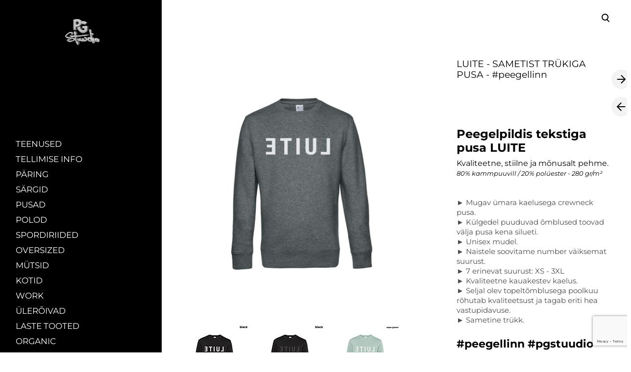

--- FILE ---
content_type: text/html; charset=utf-8
request_url: https://stuudio.printgrupp.ee/tekstiga-pusad/peegellinn/samet/luite-pusa
body_size: 18853
content:
<!DOCTYPE html>



<html class="language-flags-disabled language-names-enabled language-menu-mode-popover publicmode  semimodal-relative js-semimodal-toggle" lang="et">
<head prefix="og: http://ogp.me/ns#">
  <!--[if IE]><meta http-equiv="X-UA-Compatible" content="IE=edge"><![endif]--><meta http-equiv="Content-Type" content="text/html; charset=utf-8">
<meta name="viewport" content="width=device-width, initial-scale=1, maximum-scale=1, user-scalable=no">
<meta name="format-detection" content="telephone=no">
  <link rel="icon" href="/favicon.ico" type="image/x-icon">
  <link rel="shortcut icon" href="/favicon.ico" type="image/ico">
  <link rel="shortcut icon" href="/favicon.ico" type="image/x-icon">
<link href="/stylesheets/main.min.css?v=nuuk-1.8.6" media="screen" rel="stylesheet" type="text/css"/>
<style type="text/css" data-voog-style>:root { --third-color: #ffffff; }:root { --header-site-title-font-size: 30px; --header-site-title-font-weight: 400; --header-site-title-text-decoration: none; --header-site-title-font-style: normal; --header-site-title-text-transform: none; --header-site-title-color: black; --header-site-title-hyphens: none; --header-mainmenu-font-weight: 400; --header-mainmenu-font-style: normal; --header-mainmenu-decoration: none; --header-mainmenu-text-transform: none; --header-mainmenu-hyphens: none; --header-mainmenu-hover-font-weight: 400; --header-mainmenu-hover-font-style: normal; --header-mainmenu-hover-decoration: none; --header-mainmenu-hover-text-transform: none; --header-mainmenu-active-color: black; --header-mainmenu-active-font-style: normal; --header-mainmenu-active-decoration: none; --header-mainmenu-active-text-transform: none; --menu-sub-font-weight: 400; --menu-sub-hover-font-weight: 400; --menu-sub-active-font-weight: 400; --menu-sub-hover-text-decoration: normal; --menu-sub-active-text-decoration: normal; --menu-sub-text-transform: none; --menu-sub-hover-text-transform: none; --menu-sub-active-text-transform: none; --menu-sub-color: rgba(0, 0, 0, 0.5); --menu-sub-hover-color: #000000; --menu-sub-active-color: #000000; --menu-dropdown-text-color: #ffffff; --menu-dropdown-hover-background-color: #383A3A; --menu-dropdown-hover-text-color: #ffffff;}:root { --headings-title-text-alignment: left; --headings-title-font-style: normal; --headings-title-text-decoration: none; --headings-title-text-transform: none; --headings-title-color: black; --headings-heading-text-alignment: left; --headings-heading-font-weight: 400; --headings-heading-font-style: normal; --headings-heading-text-decoration: none; --headings-heading-text-transform: none; --headings-heading-color: black; --headings-heading-hyphens: none; --headings-subheading-text-alignment: left; --headings-subheading-font-weight: 400; --headings-subheading-font-style: normal; --headings-subheading-text-decoration: none; --headings-subheading-text-transform: none; --headings-subheading-color: black; --headings-subheading-hyphens: none; --headings-heading-4-text-alignment: left; --headings-heading-4-line-height: 1.2; --headings-heading-4-font-size: 24px; --headings-heading-4-font-weight: 400; --headings-heading-4-font-style: normal; --headings-heading-4-text-decoration: none; --headings-heading-4-text-transform: none; --headings-heading-4-color: black; --headings-heading-4-hyphens: none;}:root { --content-body-font-size: 16px; --content-body-hyphens: none; --content-link-font-weight: 400; --content-link-font-style: normal; --content-link-hover-font-weight: 400; --content-link-text-decoration: none; --content-link-text-transform: none; --content-link-hover-font-style: normal; --content-link-hover-text-decoration: none; --content-link-hover-text-transform: none; }:root { }:root { --product-title-alignment: left; --product-title-size: 36px; --product-title-font-weight: 400; --product-title-font-style: normal; --product-title-font-text-decoration: none; --product-title-color: #000000; --product-price-size: 16px; --product-price-font-weight: 600; --product-price-font-style: normal; --product-price-font-text-decoration: none; --product-price-color: #000000; --product-description-size: 16px; --product-description-font-weight: 400; --product-description-font-style: normal; --product-description-font-text-decoration: none; --product-description-color: #8D9091;}:root { --button-border-radius: 0px; --button-border-size: 0px; --button-padding: 16px; --button-color: #ffffff; --button-background-color: black; --button-border-color: black; --button-font-size: 16px; --button-font-weight: 400; --button-font-style: normal; --button-text-decoration: none; --button-text-transform: none; --button-hyphens: none; --button-hover-padding: 16px; --button-hover-font-size: 16px; --button-hover-font-weight: 400; --button-hover-font-style: normal; --button-hover-text-decoration: none; --button-hover-text-transform: none;}:root { --form-field-font-size: 14px; --form-field-font-weight: 300; --form-field-font-style: normal; --form-field-text-decoration: none; --form-field-text-transform: none;}:root { --blog-body-font-size: 18px; --blog-body-line-height: 2; --article-comment-area-backgroundcolor: white; --article-comment-area-color: black;}:root { --layout-footer-font-size: 14px; --layout-footer-line-height: 2;}</style><script src="/javascripts/modernizr-custom.min.js"></script><title>LUITE - SAMETIST TRÜKIGA PUSA - #peegellinn</title><link rel="canonical" href="https://stuudio.printgrupp.ee/tekstiga-pusad/peegellinn/samet/luite-pusa">


<meta property="og:type" content="website">
<meta property="og:url" content="https://stuudio.printgrupp.ee/tekstiga-pusad/peegellinn/samet/luite-pusa">

<meta property="og:title" content="LUITE - SAMETIST TRÜKIGA PUSA - #peegellinn">
<meta property="og:site_name" content="Print Grupp Stuudio"><meta property="og:image" content="https://stuudio.printgrupp.ee/photos/tr%C3%BCkk%20pusale%20pgstuudio%20samet%203d%20brick%20peegellinn%20luite%202.jpg"><meta property="og:image:type" content="image/jpeg"><meta property="og:image:width" content="1050"><meta property="og:image:height" content="1050"><meta property="og:description" content="Kvaliteetne, stiilne ja mõnusalt pehme pusa, millele on trükitud peale Eesti linnade nimed peegelpildis. Trükk on sametist!">
  <meta name="description" content="Kvaliteetne, stiilne ja mõnusalt pehme pusa, millele on trükitud peale Eesti linnade nimed peegelpildis. Trükk on sametist!"><script type="application/ld+json">{"@context":"http://schema.org","@type":"BreadcrumbList","itemListElement":[{"@type":"ListItem","position":1,"item":{"@id":"https://stuudio.printgrupp.ee/et","name":"KATALOOG"}},{"@type":"ListItem","position":2,"item":{"@id":"https://stuudio.printgrupp.ee/tekstiga-pusad","name":"TEKSTIGA PUSAD"}},{"@type":"ListItem","position":3,"item":{"@id":"https://stuudio.printgrupp.ee/tekstiga-pusad/peegellinn","name":"PEEGELLINNA PUSAD"}},{"@type":"ListItem","position":4,"item":{"@id":"https://stuudio.printgrupp.ee/tekstiga-pusad/peegellinn/samet","name":"SAMET"}},{"@type":"ListItem","position":5,"item":{"@id":"https://stuudio.printgrupp.ee/tekstiga-pusad/peegellinn/samet/luite-pusa","name":"LUITE"}}]}</script>



<meta name="p:domain_verify" content="f7fa36197e351932345ba9af05c90636"/>
<meta name="facebook-domain-verification" content="bni478dsv53lizw3pshozt8n2njb1s" />

<!-- Facebook Pixel Code -->
<script>
  !function(f,b,e,v,n,t,s)
  {if(f.fbq)return;n=f.fbq=function(){n.callMethod?
  n.callMethod.apply(n,arguments):n.queue.push(arguments)};
  if(!f._fbq)f._fbq=n;n.push=n;n.loaded=!0;n.version='2.0';
  n.queue=[];t=b.createElement(e);t.async=!0;
  t.src=v;s=b.getElementsByTagName(e)[0];
  s.parentNode.insertBefore(t,s)}(window, document,'script',
  'https://connect.facebook.net/en_US/fbevents.js');
  fbq('init', '227321428626024');
  fbq('track', 'PageView');
</script>
<noscript><img height="1" width="1" style="display:none"
  src="https://www.facebook.com/tr?id=227321428626024&ev=PageView&noscript=1"
/></noscript>
<!-- End Facebook Pixel Code -->


<!-- Google Tag Manager -->
<script>(function(w,d,s,l,i){w[l]=w[l]||[];w[l].push({'gtm.start':
new Date().getTime(),event:'gtm.js'});var f=d.getElementsByTagName(s)[0],
j=d.createElement(s),dl=l!='dataLayer'?'&l='+l:'';j.async=true;j.src=
'https://www.googletagmanager.com/gtm.js?id='+i+dl;f.parentNode.insertBefore(j,f);
})(window,document,'script','dataLayer','GTM-WSB7MVS');</script>
<!-- End Google Tag Manager -->


<style>
@media screen and (max-width: 752px) {
 .product-page .pad_container .container .content .flex_row.reverse-col-tablet {
   flex-direction: column !important;
  }
}
</style>

<script id="mcjs">!function(c,h,i,m,p){m=c.createElement(h),p=c.getElementsByTagName(h)[0],m.async=1,m.src=i,p.parentNode.insertBefore(m,p)}(document,"script","https://chimpstatic.com/mcjs-connected/js/users/87b04746be96f209bbb046f78/24e4ddab0cd49c9c6873581dc.js");</script>

  <style>
  
  body > .body-bg_color {
    background-color: none;
  }
</style>

<style type="text/css" data-voog-style-variables>:root {--main-font-family: "Montserrat", sans-serif;
--content-body-line-height: 1.3;
--container-max-width: 2000px;
--body-background-color: rgb(255,255,255);
--button-hover-border-color: rgb(0,128,255);
--button-hover-background-color: rgb(0,128,255);
--button-hover-color: rgb(255,255,255);
--product-list-item__color: rgb(77,77,77);
--primary-color: rgb(0,0,0);
--content-body-color: rgb(0,0,0);
--headings-font-family: "Montserrat", sans-serif;
--headings-title-font-size: 24px;
--headings-title-line-height: 1.2;
--headings-title-font-weight: 600;
--headings-subheading-font-size: 19px;
--product-list-item__image-radius: 0%;
--header-mainmenu-line-height: 1.4;
--menu-sub-hover-font-size: 15px;
--menu-sub-active-font-size: 15px;
--menu-sub-font-size: 15px;
--menu-dropdown-background-color: rgb(0,0,0);
--form-field-line-height: 1.5;
--form-label-font-size: 14px;
--content-link-color: rgb(0,0,0);
--content-link-hover-color: rgb(0,128,255);
--header-mainmenu-font-size: 17px;
--product-list-item__font-size: 18px;
--headings-subheading-line-height: 1.2;
--header-mainmenu-color: rgb(128,128,128);
--header-mainmenu-hover-color: rgb(0,0,0);
--menu-sub-line-height: 1.4;
--menu-sub-font-style: italic;
--menu-sub-hover-font-style: italic;
--menu-sub-active-font-style: italic;
--menu-sub-text-decoration: none;
--header-mainmenu-active-font-weight: 400;
--secondary-color: rgb(153,153,153);
--headings-heading-font-size: 24px;
--headings-heading-line-height: 1.2;
--headings-title-hyphens: auto;
--product-list-item__alignment: center;
--product-list-item__width: 25%;
}
</style><script>(function(d){if(function(){var r,s=d.createElement("style");s.innerHTML="root: { --tmp: red; }";d.head.appendChild(s);r=!!(window.CSS&&CSS.supports&&CSS.supports("color","var(--tmp)"));s.parentNode.removeChild(s);return!r}()){var ds1="[data-voog-style]",ds2="[data-voog-style-variables]",rv=/(--[A-Za-z\d_-]+?)\s*:\s*(.+?)\s*;/gi,rx=/[^\s;]+\s*:\s*[^{;}\n]*?var\(\s*.+?\s*\)\s*[^;}\n]*?;/gi,sv=d.querySelectorAll(ds1+","+ds2),s=d.querySelectorAll(ds1),i=0,src="",vars={},m;for(;i<sv.length;src+=sv[i++].innerHTML);while((m=rv.exec(src))!==null&&(vars[m[1]]=m[2]));for(i=s.length;i--;){s[i].innerHTML=s[i].innerHTML.replace(rx,function(r){var sr=r,rep=false;sr=sr.replace(/var\(\s*(.+?)\s*\)/gi,function(st,k){if(vars[k]!==undefined){rep=true;return vars[k]}else{return st}});return rep?sr+r:r})}}})(document);
</script>
<link href="//static.voog.com/libs/edicy-gallery/1.9.2/edicy-gallery.css" media="screen" rel="stylesheet" />

<script>VoogEcommerce = { storeInfo: {"currency":"EUR","tax_rate":"0.0","price_entry_mode":"net","currency_symbol":"€","decimal_places":2,"default_language":"et","dimension_display_unit":"cm","dimension_unit":"m","is_publicly_unavailable":false,"min_cart_total":"0.0","missing_required_settings":[],"missing_required_settings?":false,"preferred_payment_types":[],"shopping_cart_version":2,"terms_agreement_required":true,"weight_display_unit":"kg","weight_unit":"kg","company_name":"PG Stuudio","bank_details":"LHV\nIBAN EE657700771008891663\nSWIFT LHVBEE22","terms_url":"https://stuudio.printgrupp.ee/market/e-poe-kasutustingimused","products_url_slug":"products","address":{"company_name":"PRINT GRUPP TEENUSED OÜ","address1":"Pallasti 16","address2":"","city":"Tallinn","zip_code":"11416","state":"Harjumaa","country_code":"ee"},"email":"stuudio@printgrupp.ee"}, hasProducts: true };</script>
<link href="//static.voog.com/libs/voog-ecommerce/1.9.2/shopping-cart-v2.css" media="screen" rel="stylesheet" />
<script src="https://www.google.com/recaptcha/api.js"></script>
<script>function vgReCaptchaDispatch(form_id) {var el = document.getElementById(form_id);if (el === null) return false;if (typeof window.CustomEvent === 'function') {var e = new CustomEvent('submit', {cancelable: true});el.dispatchEvent(e);if (e.defaultPrevented !== true) {el.submit();}} else {el.submit();}}</script>
</head>





<body class="product-page body-bg_picker--area light-background">
  
  <div class="body-bg_color"></div>

  <div class="container_wrap">
    
  <div class="search js-search js-prevent-sideclick">
    <div class="search-middle">
      <div class="search-inner js-search-inner">
        <form id="search" class="search-form js-search-form" method="get" action="#">
          <input id="onpage_search" class="search-input js-search-input" type="text" placeholder="Otsi saidilt">
        </form>
        <div class="voog-search-modal js-voog-search-modal"></div>
      </div>
      <button class="search-btn search-close-btn js-search-reset-btn">
        <span class="menu-stripe"></span>
        <span class="menu-stripe"></span>
      </button>
    </div>
  </div>

<header class="header_fixed semimodal-bg_picker--area dark-background">
  <div class="semimodal-bg_color bg_color-absolute hidden-desktop"
        style="background-color: rgb(0,0,0);"></div>
  <div class="header_fixed-content">
    <button class="menu-btn js-menu-btn js-prevent-sideclick">
      <div>
        <span class="menu-stripe"></span>
        <span class="menu-stripe"></span>
      </div>
      <label>Menüü</label>
    </button>

    <div class="header_title content-formatted">






          
        <div class="edy-texteditor-container image-container edy-positionable-container-center" contenteditable="false" unselectable="on" style="width: 89.5156px; max-width: 100%; text-align: left; display: block; float: none; overflow: hidden; position: relative; margin-left: auto; margin-right: auto;" data-image-id="19936414" data-title="Print Grupp PG Stuudio">
  <div class="edy-padding-resizer-wrapper" style="padding-bottom: 74.98%; position: relative; overflow: hidden;">
      <a href="/et" title="https://stuudio.printgrupp.ee/et" target=""><picture style="position: absolute; display: block; max-width: none; width: auto; height: 100%; left: 0%; top: 0%;" alt="Print Grupp PG Stuudio" title="Print Grupp PG Stuudio">
        <!--[if IE 9]><video style="display: none;"><![endif]-->
        <source sizes="91px" srcset="//media.voog.com/0000/0044/1169/photos/pg%20stuudio%20logo%20gif%20logotr%C3%BCkk%20tr%C3%BCkkimine%20riietele%20print%20grupp.gif 280w, //media.voog.com/0000/0044/1169/photos/pg%20stuudio%20logo%20gif%20logotr%C3%BCkk%20tr%C3%BCkkimine%20riietele%20print%20grupp_medium.gif 131w">
        <!--[if IE 9]></video><![endif]-->
        <img src="//media.voog.com/0000/0044/1169/photos/pg%20stuudio%20logo%20gif%20logotr%C3%BCkk%20tr%C3%BCkkimine%20riietele%20print%20grupp.gif" style="position: absolute; max-width: none; width: auto; height: 100%;" alt="Print Grupp PG Stuudio" title="Print Grupp PG Stuudio">
      </picture></a>
    </div>
</div><div style="text-align: right;"></div>
      
        






    </div>

    <div class="header_components">
      <div class="header_components-menu--top">
        <div class="js-prevent-sideclick">
  <button class="search-btn search-open-btn js-search-toggle-btn js-prevent-sideclick">
    <svg fill="none" height="24" viewBox="0 0 24 24" width="24" xmlns="http://www.w3.org/2000/svg"><g fill="#000"><path d="m14.2929 16.7071c-.3905-.3905-.3905-1.0237 0-1.4142s1.0237-.3905 1.4142 0l4 4c.3905.3905.3905 1.0237 0 1.4142s-1.0237.3905-1.4142 0z"/><path d="m11 16c2.7614 0 5-2.2386 5-5 0-2.76142-2.2386-5-5-5-2.76142 0-5 2.23858-5 5 0 2.7614 2.23858 5 5 5zm0 2c-3.86599 0-7-3.134-7-7 0-3.86599 3.13401-7 7-7 3.866 0 7 3.13401 7 7 0 3.866-3.134 7-7 7z"/></g></svg>
  </button>
</div></div>
      <div class="cart_btn">
        <div class="cart_btn-icon">
          <svg fill="none" height="24" viewBox="0 0 24 24" width="24" xmlns="http://www.w3.org/2000/svg"><g clip-rule="evenodd" fill="#fff" fill-rule="evenodd"><path d="m18.1446 11.8439-.6975 4.1848c-.0008.0049-.0016.0097-.0025.0145-.0988.5434-.6194.9038-1.1628.805l-11.3688-2.0671c-.37461-.0681-.67804-.343-.78264-.7091l-1.82479-6.3868c-.02553-.08934-.03848-.1818-.03848-.27472 0-.55228.44772-1 1-1h13.72581l.6132-2.62795c.1246-.53401.6007-.9118 1.1491-.9118h2.0648c.6517 0 1.18.52826 1.18 1.17992 0 .65165-.5283 1.17991-1.18 1.17991h-1.1285z"/><path d="m6.5 21c-.82843 0-1.5-.6716-1.5-1.5s.67157-1.5 1.5-1.5 1.5.6716 1.5 1.5-.67157 1.5-1.5 1.5zm9 0c-.8284 0-1.5-.6716-1.5-1.5s.6716-1.5 1.5-1.5 1.5.6716 1.5 1.5-.6716 1.5-1.5 1.5z"/></g></svg>
        </div>
        <div class="cart_btn-count"></div>
      </div>
    </div>
  </div>
</header>
<div class="cart_popover-wrap">
  <div class="cart_popover">
    <div class="cart_popover-icon">
      <svg fill="none" height="24" viewBox="0 0 24 24" width="24" xmlns="http://www.w3.org/2000/svg"><g clip-rule="evenodd" fill="#fff" fill-rule="evenodd"><path d="m18.1446 11.8439-.6975 4.1848c-.0008.0049-.0016.0097-.0025.0145-.0988.5434-.6194.9038-1.1628.805l-11.3688-2.0671c-.37461-.0681-.67804-.343-.78264-.7091l-1.82479-6.3868c-.02553-.08934-.03848-.1818-.03848-.27472 0-.55228.44772-1 1-1h13.72581l.6132-2.62795c.1246-.53401.6007-.9118 1.1491-.9118h2.0648c.6517 0 1.18.52826 1.18 1.17992 0 .65165-.5283 1.17991-1.18 1.17991h-1.1285z"/><path d="m6.5 21c-.82843 0-1.5-.6716-1.5-1.5s.67157-1.5 1.5-1.5 1.5.6716 1.5 1.5-.67157 1.5-1.5 1.5zm9 0c-.8284 0-1.5-.6716-1.5-1.5s.6716-1.5 1.5-1.5 1.5.6716 1.5 1.5-.6716 1.5-1.5 1.5z"/></g></svg>
    </div>
    <div class="cart_popover-content">
      <div class="cart_popover-content--info">
        <span class="cart_popover-content--product"></span> lisati ostukorvi.
      </div>
      <div class="cart_popover-content--view">Vaata ostukorvi</div>
    </div>
  </div>
</div><style>
    @media screen and (min-width: 901px) {
      html.semimodal-open:not(.semimodal-relative) .semimodal,
      html.semimodal-relative .semimodal {
        min-width: 330px;
        max-width: 330px;
      }

      .semimodal-relative body {
        padding-left: 330px;
      }
    }
  </style><div class="semimodal js-prevent-sideclick">

<img class="js-lazyload image_fit-cover image_abs semimodal-bg_image"
  data-src="" data-sizes="100vw" 
  style="display: none;"/>
<div class="semimodal-bg_color bg_color-absolute"
      style="background-color: rgb(0,0,0);"></div>

  <header class="semimodal_inner semimodal-bg_picker--area dark-background">
    <div class="flex_box">
      <button class="menu-btn js-menu-btn js-prevent-sideclick">
        <div>
          <span class="menu-stripe"></span>
          <span class="menu-stripe"></span>
        </div>
        <label>Menüü</label>
      </button></div>

    <div class="site_title content-formatted">






          
        <div class="edy-texteditor-container image-container edy-positionable-container-center" contenteditable="false" unselectable="on" style="width: 89.5156px; max-width: 100%; text-align: left; display: block; float: none; overflow: hidden; position: relative; margin-left: auto; margin-right: auto;" data-image-id="19936414" data-title="Print Grupp PG Stuudio">
  <div class="edy-padding-resizer-wrapper" style="padding-bottom: 74.98%; position: relative; overflow: hidden;">
      <a href="/et" title="https://stuudio.printgrupp.ee/et" target=""><picture style="position: absolute; display: block; max-width: none; width: auto; height: 100%; left: 0%; top: 0%;" alt="Print Grupp PG Stuudio" title="Print Grupp PG Stuudio">
        <!--[if IE 9]><video style="display: none;"><![endif]-->
        <source sizes="91px" srcset="//media.voog.com/0000/0044/1169/photos/pg%20stuudio%20logo%20gif%20logotr%C3%BCkk%20tr%C3%BCkkimine%20riietele%20print%20grupp.gif 280w, //media.voog.com/0000/0044/1169/photos/pg%20stuudio%20logo%20gif%20logotr%C3%BCkk%20tr%C3%BCkkimine%20riietele%20print%20grupp_medium.gif 131w">
        <!--[if IE 9]></video><![endif]-->
        <img src="//media.voog.com/0000/0044/1169/photos/pg%20stuudio%20logo%20gif%20logotr%C3%BCkk%20tr%C3%BCkkimine%20riietele%20print%20grupp.gif" style="position: absolute; max-width: none; width: auto; height: 100%;" alt="Print Grupp PG Stuudio" title="Print Grupp PG Stuudio">
      </picture></a>
    </div>
</div><div style="text-align: right;"></div>
      
        






    </div>

    <div class="semimodal_bottom"><nav class="menu-main p-rel js-menu-main js-popover js-prevent-sideclick">
  <ul class="menu"><ul class="menu menu_semimodal-list">
        
        
    
      

      

          

          <li
            
            data-url="/teenused"
            
            class="menu-item-product-list stripe menu-item lvl-1 top-menu-element"
          ><a href="/teenused">TEENUSED</a>
          </li>
        

      

    
    
      

      <li
          
          data-url="/tellimise-info"
          
          class="menu-item stripe top-menu-element lvl-1"
        ><a href="/tellimise-info">TELLIMISE INFO </a>
        </li>
      

    
    
      

      <li
          
          data-url="/paring"
          
          class="menu-item stripe top-menu-element lvl-1"
        ><a href="/paring">PÄRING</a>
        </li>
      

    
    
      

      

          

          <li
            
            data-url="/sargid"
            
            class="menu-item-product-list stripe menu-item lvl-1 top-menu-element"
          ><a href="/sargid">SÄRGID</a>
          </li>
        

      

    
    
      

      

          

          <li
            
            data-url="/pusad"
            
            class="menu-item-product-list stripe menu-item lvl-1 top-menu-element"
          ><a href="/pusad">PUSAD</a>
          </li>
        

      

    
    
      

      

          

          <li
            
            data-url="/polod"
            
            class="menu-item-product-list stripe menu-item lvl-1"
          ><a href="/polod">POLOD</a>
          </li>
        

      

    
    
      

      

          

          <li
            
            data-url="/spordiriided"
            
            class="menu-item-product-list stripe menu-item lvl-1"
          ><a href="/spordiriided">SPORDIRIIDED</a>
          </li>
        

      

    
    
      

      

          

          <li
            
            data-url="/oversized"
            
            class="menu-item-product-list stripe menu-item lvl-1"
          ><a href="/oversized">OVERSIZED</a>
          </li>
        

      

    
    
      

      

          

          <li
            
            data-url="/mutsid"
            
            class="menu-item-product-list stripe menu-item lvl-1"
          ><a href="/mutsid">MÜTSID</a>
          </li>
        

      

    
    
      

      

          

          <li
            
            data-url="/kotid"
            
            class="menu-item-product-list stripe menu-item lvl-1"
          ><a href="/kotid">KOTID</a>
          </li>
        

      

    
    
      

      

          

          <li
            
            data-url="/work"
            
            class="menu-item-product-list stripe menu-item lvl-1"
          ><a href="/work">WORK</a>
          </li>
        

      

    
    
      

      

          

          <li
            
            data-url="/joped-parkad"
            
            class="menu-item-product-list stripe menu-item lvl-1"
          ><a href="/joped-parkad">ÜLERÕIVAD</a>
          </li>
        

      

    
    
      

      

          

          <li
            
            data-url="/laste-tooted"
            
            class="menu-item-product-list stripe menu-item lvl-1"
          ><a href="/laste-tooted">LASTE TOOTED</a>
          </li>
        

      

    
    
      

      

          

          <li
            
            data-url="/organic"
            
            class="menu-item-product-list stripe menu-item lvl-1"
          ><a href="/organic">ORGANIC</a>
          </li>
        

      

    
    
      

      <li
          
          data-url="/pusled"
          
          class="menu-item stripe lvl-1"
        ><a href="/pusled">PUSLED</a>
        </li>
      

    
    
      

      <li
          
          data-url="/kruusid"
          
          class="menu-item stripe lvl-1"
        ><a href="/kruusid">KRUUSID</a>
        </li>
      

    
    
      

      

          

          <li
            
            data-url="/tekstiga-pusad"
            
            class="menu-item-product-list stripe menu-item lvl-1 has-children"
          ><a class="selected" href="/tekstiga-pusad">TEKSTIGA PUSAD</a>
          </li>
        

      

    
            <div class="menu-item-product-list" data-visible="true">
              <div class="menu-sub active">
                <ul class="menu">
                  
                    
            
                  

                  <li
                    class="menu-item menu-item-product-list menu-item-sub"
                    
                  ><a class="selected" href="/tekstiga-pusad/peegellinn">PEEGELLINNA PUSAD</a></li>
                
              
                  

                  <li
                    class="menu-item menu-item-product-list menu-item-sub"
                    
                  ><a href="/tekstiga-pusad/ametid">AMETID</a></li>
                
              
          
                  
                </ul>
              </div>
            </div>
    
      

      <li
          
          data-url="/tootoad"
          
          class="menu-item stripe lvl-1"
        ><a href="/tootoad">TÖÖTOAD</a>
        </li>
      

    
    
      

      <li
          
          data-url="/trukised"
          
          class="menu-item stripe lvl-1"
        ><a href="/trukised">PABERTRÜKISED JA FOTOMEENED</a>
        </li>
      

    
    
      

      <li
          
          data-url="/sinu-e-pood"
          
          class="menu-item stripe lvl-1"
        ><a href="/sinu-e-pood">SINU E-POOD</a>
        </li>
      

    
    
      

      <li
          
          data-url="/tehtudtood"
          
          class="menu-item stripe lvl-1"
        ><a href="/tehtudtood">KLIENDID &amp; GALERII</a>
        </li>
      

    
    
      

      <li
          
          data-url="/meist"
          
          class="menu-item stripe lvl-1"
        ><a href="/meist">MEIST</a>
        </li>
      

    
    
      

      <li
          
          data-url="/blogi"
          
          class="menu-item stripe lvl-1"
        ><a href="/blogi">BLOGI</a>
        </li>
      

    
    
      

      <li
          
          data-url="/kontakt"
          
          class="menu-item stripe lvl-1"
        ><a href="/kontakt">KONTAKT</a>
        </li>
      

    
      </ul>
    </ul>
  
</nav>
</div>
  </header>
</div>

    <div class="pad_container p-rel">
      
      <div class="container">
        <div class="mar_t-32 mar_b-32">
          <nav class="menu-sub menu-breadcrumbs content-formatted">
  <ul class="menu"></ul>
</nav>

        </div>

        <main class="content" role="main" data-search-indexing-allowed="true">
          
          <div class="flex_row flex_row-2 reverse-col-tablet mar_0-32-neg">
            <div class="flex_row-2--item-60">
              <div class="mar_0-32 p-rel js-product-page-image-wrap"><div class="js-product-page-image  mar_b-32">
                    


  <div class="content-item-box with-image js-content-item-box not-loaded">
    <div class="item-top">
      <div class="top-inner of-hidden">
        
          <div class="loader js-loader"></div>

<img class="js-lazyload item-image not-cropped"
  data-src="//stuudio.printgrupp.ee/photos/tr%C3%BCkk%20pusale%20pgstuudio%20samet%203d%20brick%20peegellinn%20luite%202_block.jpg" data-sizes="(min-width: 1280px) 1280px, 100vw" 
  
      data-srcset="//stuudio.printgrupp.ee/photos/tr%C3%BCkk%20pusale%20pgstuudio%20samet%203d%20brick%20peegellinn%20luite%202_block.jpg 600w, //stuudio.printgrupp.ee/photos/tr%C3%BCkk%20pusale%20pgstuudio%20samet%203d%20brick%20peegellinn%20luite%202.jpg 1050w"/>

        
      </div>
    </div>
  </div>


                  </div></div>
              <section class="content-body content-formatted mar_0-32" data-search-indexing-allowed="true"><div class="photo_gallery_area edys-gallery-area edys-gallery-squares" data-gallery-id="785837">
  <div class="edys-gallery" data-gallery-photos>
      <a class="edys-gallery-item" data-gallery-photo-id="13071571" data-original-url="//media.voog.com/0000/0044/1169/photos/tr%C3%BCkk%20pusale%20peegellinn%20valge%203d%20brick%20samet%20luite%20(2).jpg" data-sizes="[{&quot;content_type&quot;:&quot;image/jpeg&quot;,&quot;width&quot;:600,&quot;height&quot;:600,&quot;size&quot;:&quot;block&quot;,&quot;schemeless_url&quot;:&quot;//media.voog.com/0000/0044/1169/photos/tr%C3%BCkk%20pusale%20peegellinn%20valge%203d%20brick%20samet%20luite%20(2)_block.jpg&quot;,&quot;url&quot;:&quot;//media.voog.com/0000/0044/1169/photos/tr%C3%BCkk%20pusale%20peegellinn%20valge%203d%20brick%20samet%20luite%20(2)_block.jpg&quot;},{&quot;content_type&quot;:&quot;image/jpeg&quot;,&quot;width&quot;:150,&quot;height&quot;:150,&quot;size&quot;:&quot;medium&quot;,&quot;schemeless_url&quot;:&quot;//media.voog.com/0000/0044/1169/photos/tr%C3%BCkk%20pusale%20peegellinn%20valge%203d%20brick%20samet%20luite%20(2)_medium.jpg&quot;,&quot;url&quot;:&quot;//media.voog.com/0000/0044/1169/photos/tr%C3%BCkk%20pusale%20peegellinn%20valge%203d%20brick%20samet%20luite%20(2)_medium.jpg&quot;},{&quot;content_type&quot;:&quot;image/jpeg&quot;,&quot;width&quot;:1050,&quot;height&quot;:1050,&quot;size&quot;:null,&quot;schemeless_url&quot;:&quot;//media.voog.com/0000/0044/1169/photos/tr%C3%BCkk%20pusale%20peegellinn%20valge%203d%20brick%20samet%20luite%20(2).jpg&quot;,&quot;url&quot;:&quot;//media.voog.com/0000/0044/1169/photos/tr%C3%BCkk%20pusale%20peegellinn%20valge%203d%20brick%20samet%20luite%20(2).jpg&quot;}]" href="//media.voog.com/0000/0044/1169/photos/tr%C3%BCkk%20pusale%20peegellinn%20valge%203d%20brick%20samet%20luite%20(2)_block.jpg" style="width:150px; height:150px;">
        <img
          src="//media.voog.com/0000/0044/1169/photos/tr%C3%BCkk%20pusale%20peegellinn%20valge%203d%20brick%20samet%20luite%20(2)_medium.jpg"
          style="width:150px; height:150px;"
          class="edys-gallery-image"
          border="0"
          >
      </a>
      <a class="edys-gallery-item" data-gallery-photo-id="13070883" data-original-url="//media.voog.com/0000/0044/1169/photos/tr%C3%BCkk%20pusale%20peegellinn%20must%20samet%203d%20brick%20luite%20(2).jpg" data-sizes="[{&quot;content_type&quot;:&quot;image/jpeg&quot;,&quot;width&quot;:600,&quot;height&quot;:600,&quot;size&quot;:&quot;block&quot;,&quot;schemeless_url&quot;:&quot;//media.voog.com/0000/0044/1169/photos/tr%C3%BCkk%20pusale%20peegellinn%20must%20samet%203d%20brick%20luite%20(2)_block.jpg&quot;,&quot;url&quot;:&quot;//media.voog.com/0000/0044/1169/photos/tr%C3%BCkk%20pusale%20peegellinn%20must%20samet%203d%20brick%20luite%20(2)_block.jpg&quot;},{&quot;content_type&quot;:&quot;image/jpeg&quot;,&quot;width&quot;:150,&quot;height&quot;:150,&quot;size&quot;:&quot;medium&quot;,&quot;schemeless_url&quot;:&quot;//media.voog.com/0000/0044/1169/photos/tr%C3%BCkk%20pusale%20peegellinn%20must%20samet%203d%20brick%20luite%20(2)_medium.jpg&quot;,&quot;url&quot;:&quot;//media.voog.com/0000/0044/1169/photos/tr%C3%BCkk%20pusale%20peegellinn%20must%20samet%203d%20brick%20luite%20(2)_medium.jpg&quot;},{&quot;content_type&quot;:&quot;image/jpeg&quot;,&quot;width&quot;:1050,&quot;height&quot;:1050,&quot;size&quot;:null,&quot;schemeless_url&quot;:&quot;//media.voog.com/0000/0044/1169/photos/tr%C3%BCkk%20pusale%20peegellinn%20must%20samet%203d%20brick%20luite%20(2).jpg&quot;,&quot;url&quot;:&quot;//media.voog.com/0000/0044/1169/photos/tr%C3%BCkk%20pusale%20peegellinn%20must%20samet%203d%20brick%20luite%20(2).jpg&quot;}]" href="//media.voog.com/0000/0044/1169/photos/tr%C3%BCkk%20pusale%20peegellinn%20must%20samet%203d%20brick%20luite%20(2)_block.jpg" style="width:150px; height:150px;">
        <img
          src="//media.voog.com/0000/0044/1169/photos/tr%C3%BCkk%20pusale%20peegellinn%20must%20samet%203d%20brick%20luite%20(2)_medium.jpg"
          style="width:150px; height:150px;"
          class="edys-gallery-image"
          border="0"
          >
      </a>
      <a class="edys-gallery-item" data-gallery-photo-id="13071569" data-original-url="//media.voog.com/0000/0044/1169/photos/tr%C3%BCkk%20pusale%20peegellinn%20valge%203d%20brick%20samet%20luite%20(1).jpg" data-sizes="[{&quot;content_type&quot;:&quot;image/jpeg&quot;,&quot;width&quot;:600,&quot;height&quot;:600,&quot;size&quot;:&quot;block&quot;,&quot;schemeless_url&quot;:&quot;//media.voog.com/0000/0044/1169/photos/tr%C3%BCkk%20pusale%20peegellinn%20valge%203d%20brick%20samet%20luite%20(1)_block.jpg&quot;,&quot;url&quot;:&quot;//media.voog.com/0000/0044/1169/photos/tr%C3%BCkk%20pusale%20peegellinn%20valge%203d%20brick%20samet%20luite%20(1)_block.jpg&quot;},{&quot;content_type&quot;:&quot;image/jpeg&quot;,&quot;width&quot;:150,&quot;height&quot;:150,&quot;size&quot;:&quot;medium&quot;,&quot;schemeless_url&quot;:&quot;//media.voog.com/0000/0044/1169/photos/tr%C3%BCkk%20pusale%20peegellinn%20valge%203d%20brick%20samet%20luite%20(1)_medium.jpg&quot;,&quot;url&quot;:&quot;//media.voog.com/0000/0044/1169/photos/tr%C3%BCkk%20pusale%20peegellinn%20valge%203d%20brick%20samet%20luite%20(1)_medium.jpg&quot;},{&quot;content_type&quot;:&quot;image/jpeg&quot;,&quot;width&quot;:1050,&quot;height&quot;:1050,&quot;size&quot;:null,&quot;schemeless_url&quot;:&quot;//media.voog.com/0000/0044/1169/photos/tr%C3%BCkk%20pusale%20peegellinn%20valge%203d%20brick%20samet%20luite%20(1).jpg&quot;,&quot;url&quot;:&quot;//media.voog.com/0000/0044/1169/photos/tr%C3%BCkk%20pusale%20peegellinn%20valge%203d%20brick%20samet%20luite%20(1).jpg&quot;}]" href="//media.voog.com/0000/0044/1169/photos/tr%C3%BCkk%20pusale%20peegellinn%20valge%203d%20brick%20samet%20luite%20(1)_block.jpg" style="width:150px; height:150px;">
        <img
          src="//media.voog.com/0000/0044/1169/photos/tr%C3%BCkk%20pusale%20peegellinn%20valge%203d%20brick%20samet%20luite%20(1)_medium.jpg"
          style="width:150px; height:150px;"
          class="edys-gallery-image"
          border="0"
          >
      </a>
      <a class="edys-gallery-item" data-gallery-photo-id="13070882" data-original-url="//media.voog.com/0000/0044/1169/photos/tr%C3%BCkk%20pusale%20peegellinn%20must%20samet%203d%20brick%20luite%20(1).jpg" data-sizes="[{&quot;content_type&quot;:&quot;image/jpeg&quot;,&quot;width&quot;:600,&quot;height&quot;:600,&quot;size&quot;:&quot;block&quot;,&quot;schemeless_url&quot;:&quot;//media.voog.com/0000/0044/1169/photos/tr%C3%BCkk%20pusale%20peegellinn%20must%20samet%203d%20brick%20luite%20(1)_block.jpg&quot;,&quot;url&quot;:&quot;//media.voog.com/0000/0044/1169/photos/tr%C3%BCkk%20pusale%20peegellinn%20must%20samet%203d%20brick%20luite%20(1)_block.jpg&quot;},{&quot;content_type&quot;:&quot;image/jpeg&quot;,&quot;width&quot;:150,&quot;height&quot;:150,&quot;size&quot;:&quot;medium&quot;,&quot;schemeless_url&quot;:&quot;//media.voog.com/0000/0044/1169/photos/tr%C3%BCkk%20pusale%20peegellinn%20must%20samet%203d%20brick%20luite%20(1)_medium.jpg&quot;,&quot;url&quot;:&quot;//media.voog.com/0000/0044/1169/photos/tr%C3%BCkk%20pusale%20peegellinn%20must%20samet%203d%20brick%20luite%20(1)_medium.jpg&quot;},{&quot;content_type&quot;:&quot;image/jpeg&quot;,&quot;width&quot;:1050,&quot;height&quot;:1050,&quot;size&quot;:null,&quot;schemeless_url&quot;:&quot;//media.voog.com/0000/0044/1169/photos/tr%C3%BCkk%20pusale%20peegellinn%20must%20samet%203d%20brick%20luite%20(1).jpg&quot;,&quot;url&quot;:&quot;//media.voog.com/0000/0044/1169/photos/tr%C3%BCkk%20pusale%20peegellinn%20must%20samet%203d%20brick%20luite%20(1).jpg&quot;}]" href="//media.voog.com/0000/0044/1169/photos/tr%C3%BCkk%20pusale%20peegellinn%20must%20samet%203d%20brick%20luite%20(1)_block.jpg" style="width:150px; height:150px;">
        <img
          src="//media.voog.com/0000/0044/1169/photos/tr%C3%BCkk%20pusale%20peegellinn%20must%20samet%203d%20brick%20luite%20(1)_medium.jpg"
          style="width:150px; height:150px;"
          class="edys-gallery-image"
          border="0"
          >
      </a>
      <a class="edys-gallery-item" data-gallery-photo-id="13071570" data-original-url="//media.voog.com/0000/0044/1169/photos/tr%C3%BCkk%20pusale%20peegellinn%20valge%203d%20brick%20samet%20luite%20(3).jpg" data-sizes="[{&quot;content_type&quot;:&quot;image/jpeg&quot;,&quot;width&quot;:600,&quot;height&quot;:600,&quot;size&quot;:&quot;block&quot;,&quot;schemeless_url&quot;:&quot;//media.voog.com/0000/0044/1169/photos/tr%C3%BCkk%20pusale%20peegellinn%20valge%203d%20brick%20samet%20luite%20(3)_block.jpg&quot;,&quot;url&quot;:&quot;//media.voog.com/0000/0044/1169/photos/tr%C3%BCkk%20pusale%20peegellinn%20valge%203d%20brick%20samet%20luite%20(3)_block.jpg&quot;},{&quot;content_type&quot;:&quot;image/jpeg&quot;,&quot;width&quot;:150,&quot;height&quot;:150,&quot;size&quot;:&quot;medium&quot;,&quot;schemeless_url&quot;:&quot;//media.voog.com/0000/0044/1169/photos/tr%C3%BCkk%20pusale%20peegellinn%20valge%203d%20brick%20samet%20luite%20(3)_medium.jpg&quot;,&quot;url&quot;:&quot;//media.voog.com/0000/0044/1169/photos/tr%C3%BCkk%20pusale%20peegellinn%20valge%203d%20brick%20samet%20luite%20(3)_medium.jpg&quot;},{&quot;content_type&quot;:&quot;image/jpeg&quot;,&quot;width&quot;:1050,&quot;height&quot;:1050,&quot;size&quot;:null,&quot;schemeless_url&quot;:&quot;//media.voog.com/0000/0044/1169/photos/tr%C3%BCkk%20pusale%20peegellinn%20valge%203d%20brick%20samet%20luite%20(3).jpg&quot;,&quot;url&quot;:&quot;//media.voog.com/0000/0044/1169/photos/tr%C3%BCkk%20pusale%20peegellinn%20valge%203d%20brick%20samet%20luite%20(3).jpg&quot;}]" href="//media.voog.com/0000/0044/1169/photos/tr%C3%BCkk%20pusale%20peegellinn%20valge%203d%20brick%20samet%20luite%20(3)_block.jpg" style="width:150px; height:150px;">
        <img
          src="//media.voog.com/0000/0044/1169/photos/tr%C3%BCkk%20pusale%20peegellinn%20valge%203d%20brick%20samet%20luite%20(3)_medium.jpg"
          style="width:150px; height:150px;"
          class="edys-gallery-image"
          border="0"
          >
      </a>
      <a class="edys-gallery-item" data-gallery-photo-id="13070885" data-original-url="//media.voog.com/0000/0044/1169/photos/tr%C3%BCkk%20pusale%20peegellinn%20must%20samet%203d%20brick%20luite%20(3).jpg" data-sizes="[{&quot;content_type&quot;:&quot;image/jpeg&quot;,&quot;width&quot;:600,&quot;height&quot;:600,&quot;size&quot;:&quot;block&quot;,&quot;schemeless_url&quot;:&quot;//media.voog.com/0000/0044/1169/photos/tr%C3%BCkk%20pusale%20peegellinn%20must%20samet%203d%20brick%20luite%20(3)_block.jpg&quot;,&quot;url&quot;:&quot;//media.voog.com/0000/0044/1169/photos/tr%C3%BCkk%20pusale%20peegellinn%20must%20samet%203d%20brick%20luite%20(3)_block.jpg&quot;},{&quot;content_type&quot;:&quot;image/jpeg&quot;,&quot;width&quot;:150,&quot;height&quot;:150,&quot;size&quot;:&quot;medium&quot;,&quot;schemeless_url&quot;:&quot;//media.voog.com/0000/0044/1169/photos/tr%C3%BCkk%20pusale%20peegellinn%20must%20samet%203d%20brick%20luite%20(3)_medium.jpg&quot;,&quot;url&quot;:&quot;//media.voog.com/0000/0044/1169/photos/tr%C3%BCkk%20pusale%20peegellinn%20must%20samet%203d%20brick%20luite%20(3)_medium.jpg&quot;},{&quot;content_type&quot;:&quot;image/jpeg&quot;,&quot;width&quot;:1050,&quot;height&quot;:1050,&quot;size&quot;:null,&quot;schemeless_url&quot;:&quot;//media.voog.com/0000/0044/1169/photos/tr%C3%BCkk%20pusale%20peegellinn%20must%20samet%203d%20brick%20luite%20(3).jpg&quot;,&quot;url&quot;:&quot;//media.voog.com/0000/0044/1169/photos/tr%C3%BCkk%20pusale%20peegellinn%20must%20samet%203d%20brick%20luite%20(3).jpg&quot;}]" href="//media.voog.com/0000/0044/1169/photos/tr%C3%BCkk%20pusale%20peegellinn%20must%20samet%203d%20brick%20luite%20(3)_block.jpg" style="width:150px; height:150px;">
        <img
          src="//media.voog.com/0000/0044/1169/photos/tr%C3%BCkk%20pusale%20peegellinn%20must%20samet%203d%20brick%20luite%20(3)_medium.jpg"
          style="width:150px; height:150px;"
          class="edys-gallery-image"
          border="0"
          >
      </a>
      <a class="edys-gallery-item" data-gallery-photo-id="13071572" data-original-url="//media.voog.com/0000/0044/1169/photos/tr%C3%BCkk%20pusale%20peegellinn%20valge%203d%20brick%20samet%20luite%20(4).jpg" data-sizes="[{&quot;content_type&quot;:&quot;image/jpeg&quot;,&quot;width&quot;:600,&quot;height&quot;:600,&quot;size&quot;:&quot;block&quot;,&quot;schemeless_url&quot;:&quot;//media.voog.com/0000/0044/1169/photos/tr%C3%BCkk%20pusale%20peegellinn%20valge%203d%20brick%20samet%20luite%20(4)_block.jpg&quot;,&quot;url&quot;:&quot;//media.voog.com/0000/0044/1169/photos/tr%C3%BCkk%20pusale%20peegellinn%20valge%203d%20brick%20samet%20luite%20(4)_block.jpg&quot;},{&quot;content_type&quot;:&quot;image/jpeg&quot;,&quot;width&quot;:150,&quot;height&quot;:150,&quot;size&quot;:&quot;medium&quot;,&quot;schemeless_url&quot;:&quot;//media.voog.com/0000/0044/1169/photos/tr%C3%BCkk%20pusale%20peegellinn%20valge%203d%20brick%20samet%20luite%20(4)_medium.jpg&quot;,&quot;url&quot;:&quot;//media.voog.com/0000/0044/1169/photos/tr%C3%BCkk%20pusale%20peegellinn%20valge%203d%20brick%20samet%20luite%20(4)_medium.jpg&quot;},{&quot;content_type&quot;:&quot;image/jpeg&quot;,&quot;width&quot;:1050,&quot;height&quot;:1050,&quot;size&quot;:null,&quot;schemeless_url&quot;:&quot;//media.voog.com/0000/0044/1169/photos/tr%C3%BCkk%20pusale%20peegellinn%20valge%203d%20brick%20samet%20luite%20(4).jpg&quot;,&quot;url&quot;:&quot;//media.voog.com/0000/0044/1169/photos/tr%C3%BCkk%20pusale%20peegellinn%20valge%203d%20brick%20samet%20luite%20(4).jpg&quot;}]" href="//media.voog.com/0000/0044/1169/photos/tr%C3%BCkk%20pusale%20peegellinn%20valge%203d%20brick%20samet%20luite%20(4)_block.jpg" style="width:150px; height:150px;">
        <img
          src="//media.voog.com/0000/0044/1169/photos/tr%C3%BCkk%20pusale%20peegellinn%20valge%203d%20brick%20samet%20luite%20(4)_medium.jpg"
          style="width:150px; height:150px;"
          class="edys-gallery-image"
          border="0"
          >
      </a>
      <a class="edys-gallery-item" data-gallery-photo-id="13070884" data-original-url="//media.voog.com/0000/0044/1169/photos/tr%C3%BCkk%20pusale%20peegellinn%20must%20samet%203d%20brick%20luite%20(4).jpg" data-sizes="[{&quot;content_type&quot;:&quot;image/jpeg&quot;,&quot;width&quot;:600,&quot;height&quot;:600,&quot;size&quot;:&quot;block&quot;,&quot;schemeless_url&quot;:&quot;//media.voog.com/0000/0044/1169/photos/tr%C3%BCkk%20pusale%20peegellinn%20must%20samet%203d%20brick%20luite%20(4)_block.jpg&quot;,&quot;url&quot;:&quot;//media.voog.com/0000/0044/1169/photos/tr%C3%BCkk%20pusale%20peegellinn%20must%20samet%203d%20brick%20luite%20(4)_block.jpg&quot;},{&quot;content_type&quot;:&quot;image/jpeg&quot;,&quot;width&quot;:150,&quot;height&quot;:150,&quot;size&quot;:&quot;medium&quot;,&quot;schemeless_url&quot;:&quot;//media.voog.com/0000/0044/1169/photos/tr%C3%BCkk%20pusale%20peegellinn%20must%20samet%203d%20brick%20luite%20(4)_medium.jpg&quot;,&quot;url&quot;:&quot;//media.voog.com/0000/0044/1169/photos/tr%C3%BCkk%20pusale%20peegellinn%20must%20samet%203d%20brick%20luite%20(4)_medium.jpg&quot;},{&quot;content_type&quot;:&quot;image/jpeg&quot;,&quot;width&quot;:1050,&quot;height&quot;:1050,&quot;size&quot;:null,&quot;schemeless_url&quot;:&quot;//media.voog.com/0000/0044/1169/photos/tr%C3%BCkk%20pusale%20peegellinn%20must%20samet%203d%20brick%20luite%20(4).jpg&quot;,&quot;url&quot;:&quot;//media.voog.com/0000/0044/1169/photos/tr%C3%BCkk%20pusale%20peegellinn%20must%20samet%203d%20brick%20luite%20(4).jpg&quot;}]" href="//media.voog.com/0000/0044/1169/photos/tr%C3%BCkk%20pusale%20peegellinn%20must%20samet%203d%20brick%20luite%20(4)_block.jpg" style="width:150px; height:150px;">
        <img
          src="//media.voog.com/0000/0044/1169/photos/tr%C3%BCkk%20pusale%20peegellinn%20must%20samet%203d%20brick%20luite%20(4)_medium.jpg"
          style="width:150px; height:150px;"
          class="edys-gallery-image"
          border="0"
          >
      </a>
      <a class="edys-gallery-item" data-gallery-photo-id="13071573" data-original-url="//media.voog.com/0000/0044/1169/photos/tr%C3%BCkk%20pusale%20peegellinn%20valge%203d%20brick%20samet%20luite%20(5).jpg" data-sizes="[{&quot;content_type&quot;:&quot;image/jpeg&quot;,&quot;width&quot;:600,&quot;height&quot;:600,&quot;size&quot;:&quot;block&quot;,&quot;schemeless_url&quot;:&quot;//media.voog.com/0000/0044/1169/photos/tr%C3%BCkk%20pusale%20peegellinn%20valge%203d%20brick%20samet%20luite%20(5)_block.jpg&quot;,&quot;url&quot;:&quot;//media.voog.com/0000/0044/1169/photos/tr%C3%BCkk%20pusale%20peegellinn%20valge%203d%20brick%20samet%20luite%20(5)_block.jpg&quot;},{&quot;content_type&quot;:&quot;image/jpeg&quot;,&quot;width&quot;:150,&quot;height&quot;:150,&quot;size&quot;:&quot;medium&quot;,&quot;schemeless_url&quot;:&quot;//media.voog.com/0000/0044/1169/photos/tr%C3%BCkk%20pusale%20peegellinn%20valge%203d%20brick%20samet%20luite%20(5)_medium.jpg&quot;,&quot;url&quot;:&quot;//media.voog.com/0000/0044/1169/photos/tr%C3%BCkk%20pusale%20peegellinn%20valge%203d%20brick%20samet%20luite%20(5)_medium.jpg&quot;},{&quot;content_type&quot;:&quot;image/jpeg&quot;,&quot;width&quot;:1050,&quot;height&quot;:1050,&quot;size&quot;:null,&quot;schemeless_url&quot;:&quot;//media.voog.com/0000/0044/1169/photos/tr%C3%BCkk%20pusale%20peegellinn%20valge%203d%20brick%20samet%20luite%20(5).jpg&quot;,&quot;url&quot;:&quot;//media.voog.com/0000/0044/1169/photos/tr%C3%BCkk%20pusale%20peegellinn%20valge%203d%20brick%20samet%20luite%20(5).jpg&quot;}]" href="//media.voog.com/0000/0044/1169/photos/tr%C3%BCkk%20pusale%20peegellinn%20valge%203d%20brick%20samet%20luite%20(5)_block.jpg" style="width:150px; height:150px;">
        <img
          src="//media.voog.com/0000/0044/1169/photos/tr%C3%BCkk%20pusale%20peegellinn%20valge%203d%20brick%20samet%20luite%20(5)_medium.jpg"
          style="width:150px; height:150px;"
          class="edys-gallery-image"
          border="0"
          >
      </a>
      <a class="edys-gallery-item" data-gallery-photo-id="13070887" data-original-url="//media.voog.com/0000/0044/1169/photos/tr%C3%BCkk%20pusale%20peegellinn%20must%20samet%203d%20brick%20luite%20(5).jpg" data-sizes="[{&quot;content_type&quot;:&quot;image/jpeg&quot;,&quot;width&quot;:600,&quot;height&quot;:600,&quot;size&quot;:&quot;block&quot;,&quot;schemeless_url&quot;:&quot;//media.voog.com/0000/0044/1169/photos/tr%C3%BCkk%20pusale%20peegellinn%20must%20samet%203d%20brick%20luite%20(5)_block.jpg&quot;,&quot;url&quot;:&quot;//media.voog.com/0000/0044/1169/photos/tr%C3%BCkk%20pusale%20peegellinn%20must%20samet%203d%20brick%20luite%20(5)_block.jpg&quot;},{&quot;content_type&quot;:&quot;image/jpeg&quot;,&quot;width&quot;:150,&quot;height&quot;:150,&quot;size&quot;:&quot;medium&quot;,&quot;schemeless_url&quot;:&quot;//media.voog.com/0000/0044/1169/photos/tr%C3%BCkk%20pusale%20peegellinn%20must%20samet%203d%20brick%20luite%20(5)_medium.jpg&quot;,&quot;url&quot;:&quot;//media.voog.com/0000/0044/1169/photos/tr%C3%BCkk%20pusale%20peegellinn%20must%20samet%203d%20brick%20luite%20(5)_medium.jpg&quot;},{&quot;content_type&quot;:&quot;image/jpeg&quot;,&quot;width&quot;:1050,&quot;height&quot;:1050,&quot;size&quot;:null,&quot;schemeless_url&quot;:&quot;//media.voog.com/0000/0044/1169/photos/tr%C3%BCkk%20pusale%20peegellinn%20must%20samet%203d%20brick%20luite%20(5).jpg&quot;,&quot;url&quot;:&quot;//media.voog.com/0000/0044/1169/photos/tr%C3%BCkk%20pusale%20peegellinn%20must%20samet%203d%20brick%20luite%20(5).jpg&quot;}]" href="//media.voog.com/0000/0044/1169/photos/tr%C3%BCkk%20pusale%20peegellinn%20must%20samet%203d%20brick%20luite%20(5)_block.jpg" style="width:150px; height:150px;">
        <img
          src="//media.voog.com/0000/0044/1169/photos/tr%C3%BCkk%20pusale%20peegellinn%20must%20samet%203d%20brick%20luite%20(5)_medium.jpg"
          style="width:150px; height:150px;"
          class="edys-gallery-image"
          border="0"
          >
      </a>
      <a class="edys-gallery-item" data-gallery-photo-id="13071574" data-original-url="//media.voog.com/0000/0044/1169/photos/tr%C3%BCkk%20pusale%20peegellinn%20valge%203d%20brick%20samet%20luite%20(6).jpg" data-sizes="[{&quot;content_type&quot;:&quot;image/jpeg&quot;,&quot;width&quot;:600,&quot;height&quot;:600,&quot;size&quot;:&quot;block&quot;,&quot;schemeless_url&quot;:&quot;//media.voog.com/0000/0044/1169/photos/tr%C3%BCkk%20pusale%20peegellinn%20valge%203d%20brick%20samet%20luite%20(6)_block.jpg&quot;,&quot;url&quot;:&quot;//media.voog.com/0000/0044/1169/photos/tr%C3%BCkk%20pusale%20peegellinn%20valge%203d%20brick%20samet%20luite%20(6)_block.jpg&quot;},{&quot;content_type&quot;:&quot;image/jpeg&quot;,&quot;width&quot;:150,&quot;height&quot;:150,&quot;size&quot;:&quot;medium&quot;,&quot;schemeless_url&quot;:&quot;//media.voog.com/0000/0044/1169/photos/tr%C3%BCkk%20pusale%20peegellinn%20valge%203d%20brick%20samet%20luite%20(6)_medium.jpg&quot;,&quot;url&quot;:&quot;//media.voog.com/0000/0044/1169/photos/tr%C3%BCkk%20pusale%20peegellinn%20valge%203d%20brick%20samet%20luite%20(6)_medium.jpg&quot;},{&quot;content_type&quot;:&quot;image/jpeg&quot;,&quot;width&quot;:1050,&quot;height&quot;:1050,&quot;size&quot;:null,&quot;schemeless_url&quot;:&quot;//media.voog.com/0000/0044/1169/photos/tr%C3%BCkk%20pusale%20peegellinn%20valge%203d%20brick%20samet%20luite%20(6).jpg&quot;,&quot;url&quot;:&quot;//media.voog.com/0000/0044/1169/photos/tr%C3%BCkk%20pusale%20peegellinn%20valge%203d%20brick%20samet%20luite%20(6).jpg&quot;}]" href="//media.voog.com/0000/0044/1169/photos/tr%C3%BCkk%20pusale%20peegellinn%20valge%203d%20brick%20samet%20luite%20(6)_block.jpg" style="width:150px; height:150px;">
        <img
          src="//media.voog.com/0000/0044/1169/photos/tr%C3%BCkk%20pusale%20peegellinn%20valge%203d%20brick%20samet%20luite%20(6)_medium.jpg"
          style="width:150px; height:150px;"
          class="edys-gallery-image"
          border="0"
          >
      </a>
      <a class="edys-gallery-item" data-gallery-photo-id="13070889" data-original-url="//media.voog.com/0000/0044/1169/photos/tr%C3%BCkk%20pusale%20peegellinn%20must%20samet%203d%20brick%20luite%20(6).jpg" data-sizes="[{&quot;content_type&quot;:&quot;image/jpeg&quot;,&quot;width&quot;:600,&quot;height&quot;:600,&quot;size&quot;:&quot;block&quot;,&quot;schemeless_url&quot;:&quot;//media.voog.com/0000/0044/1169/photos/tr%C3%BCkk%20pusale%20peegellinn%20must%20samet%203d%20brick%20luite%20(6)_block.jpg&quot;,&quot;url&quot;:&quot;//media.voog.com/0000/0044/1169/photos/tr%C3%BCkk%20pusale%20peegellinn%20must%20samet%203d%20brick%20luite%20(6)_block.jpg&quot;},{&quot;content_type&quot;:&quot;image/jpeg&quot;,&quot;width&quot;:150,&quot;height&quot;:150,&quot;size&quot;:&quot;medium&quot;,&quot;schemeless_url&quot;:&quot;//media.voog.com/0000/0044/1169/photos/tr%C3%BCkk%20pusale%20peegellinn%20must%20samet%203d%20brick%20luite%20(6)_medium.jpg&quot;,&quot;url&quot;:&quot;//media.voog.com/0000/0044/1169/photos/tr%C3%BCkk%20pusale%20peegellinn%20must%20samet%203d%20brick%20luite%20(6)_medium.jpg&quot;},{&quot;content_type&quot;:&quot;image/jpeg&quot;,&quot;width&quot;:1050,&quot;height&quot;:1050,&quot;size&quot;:null,&quot;schemeless_url&quot;:&quot;//media.voog.com/0000/0044/1169/photos/tr%C3%BCkk%20pusale%20peegellinn%20must%20samet%203d%20brick%20luite%20(6).jpg&quot;,&quot;url&quot;:&quot;//media.voog.com/0000/0044/1169/photos/tr%C3%BCkk%20pusale%20peegellinn%20must%20samet%203d%20brick%20luite%20(6).jpg&quot;}]" href="//media.voog.com/0000/0044/1169/photos/tr%C3%BCkk%20pusale%20peegellinn%20must%20samet%203d%20brick%20luite%20(6)_block.jpg" style="width:150px; height:150px;">
        <img
          src="//media.voog.com/0000/0044/1169/photos/tr%C3%BCkk%20pusale%20peegellinn%20must%20samet%203d%20brick%20luite%20(6)_medium.jpg"
          style="width:150px; height:150px;"
          class="edys-gallery-image"
          border="0"
          >
      </a>
      <a class="edys-gallery-item" data-gallery-photo-id="13071575" data-original-url="//media.voog.com/0000/0044/1169/photos/tr%C3%BCkk%20pusale%20peegellinn%20valge%203d%20brick%20samet%20luite%20(7).jpg" data-sizes="[{&quot;content_type&quot;:&quot;image/jpeg&quot;,&quot;width&quot;:600,&quot;height&quot;:600,&quot;size&quot;:&quot;block&quot;,&quot;schemeless_url&quot;:&quot;//media.voog.com/0000/0044/1169/photos/tr%C3%BCkk%20pusale%20peegellinn%20valge%203d%20brick%20samet%20luite%20(7)_block.jpg&quot;,&quot;url&quot;:&quot;//media.voog.com/0000/0044/1169/photos/tr%C3%BCkk%20pusale%20peegellinn%20valge%203d%20brick%20samet%20luite%20(7)_block.jpg&quot;},{&quot;content_type&quot;:&quot;image/jpeg&quot;,&quot;width&quot;:150,&quot;height&quot;:150,&quot;size&quot;:&quot;medium&quot;,&quot;schemeless_url&quot;:&quot;//media.voog.com/0000/0044/1169/photos/tr%C3%BCkk%20pusale%20peegellinn%20valge%203d%20brick%20samet%20luite%20(7)_medium.jpg&quot;,&quot;url&quot;:&quot;//media.voog.com/0000/0044/1169/photos/tr%C3%BCkk%20pusale%20peegellinn%20valge%203d%20brick%20samet%20luite%20(7)_medium.jpg&quot;},{&quot;content_type&quot;:&quot;image/jpeg&quot;,&quot;width&quot;:1050,&quot;height&quot;:1050,&quot;size&quot;:null,&quot;schemeless_url&quot;:&quot;//media.voog.com/0000/0044/1169/photos/tr%C3%BCkk%20pusale%20peegellinn%20valge%203d%20brick%20samet%20luite%20(7).jpg&quot;,&quot;url&quot;:&quot;//media.voog.com/0000/0044/1169/photos/tr%C3%BCkk%20pusale%20peegellinn%20valge%203d%20brick%20samet%20luite%20(7).jpg&quot;}]" href="//media.voog.com/0000/0044/1169/photos/tr%C3%BCkk%20pusale%20peegellinn%20valge%203d%20brick%20samet%20luite%20(7)_block.jpg" style="width:150px; height:150px;">
        <img
          src="//media.voog.com/0000/0044/1169/photos/tr%C3%BCkk%20pusale%20peegellinn%20valge%203d%20brick%20samet%20luite%20(7)_medium.jpg"
          style="width:150px; height:150px;"
          class="edys-gallery-image"
          border="0"
          >
      </a>
      <a class="edys-gallery-item" data-gallery-photo-id="13070888" data-original-url="//media.voog.com/0000/0044/1169/photos/tr%C3%BCkk%20pusale%20peegellinn%20must%20samet%203d%20brick%20luite%20(7).jpg" data-sizes="[{&quot;content_type&quot;:&quot;image/jpeg&quot;,&quot;width&quot;:600,&quot;height&quot;:600,&quot;size&quot;:&quot;block&quot;,&quot;schemeless_url&quot;:&quot;//media.voog.com/0000/0044/1169/photos/tr%C3%BCkk%20pusale%20peegellinn%20must%20samet%203d%20brick%20luite%20(7)_block.jpg&quot;,&quot;url&quot;:&quot;//media.voog.com/0000/0044/1169/photos/tr%C3%BCkk%20pusale%20peegellinn%20must%20samet%203d%20brick%20luite%20(7)_block.jpg&quot;},{&quot;content_type&quot;:&quot;image/jpeg&quot;,&quot;width&quot;:150,&quot;height&quot;:150,&quot;size&quot;:&quot;medium&quot;,&quot;schemeless_url&quot;:&quot;//media.voog.com/0000/0044/1169/photos/tr%C3%BCkk%20pusale%20peegellinn%20must%20samet%203d%20brick%20luite%20(7)_medium.jpg&quot;,&quot;url&quot;:&quot;//media.voog.com/0000/0044/1169/photos/tr%C3%BCkk%20pusale%20peegellinn%20must%20samet%203d%20brick%20luite%20(7)_medium.jpg&quot;},{&quot;content_type&quot;:&quot;image/jpeg&quot;,&quot;width&quot;:1050,&quot;height&quot;:1050,&quot;size&quot;:null,&quot;schemeless_url&quot;:&quot;//media.voog.com/0000/0044/1169/photos/tr%C3%BCkk%20pusale%20peegellinn%20must%20samet%203d%20brick%20luite%20(7).jpg&quot;,&quot;url&quot;:&quot;//media.voog.com/0000/0044/1169/photos/tr%C3%BCkk%20pusale%20peegellinn%20must%20samet%203d%20brick%20luite%20(7).jpg&quot;}]" href="//media.voog.com/0000/0044/1169/photos/tr%C3%BCkk%20pusale%20peegellinn%20must%20samet%203d%20brick%20luite%20(7)_block.jpg" style="width:150px; height:150px;">
        <img
          src="//media.voog.com/0000/0044/1169/photos/tr%C3%BCkk%20pusale%20peegellinn%20must%20samet%203d%20brick%20luite%20(7)_medium.jpg"
          style="width:150px; height:150px;"
          class="edys-gallery-image"
          border="0"
          >
      </a>
      <a class="edys-gallery-item" data-gallery-photo-id="13071577" data-original-url="//media.voog.com/0000/0044/1169/photos/tr%C3%BCkk%20pusale%20peegellinn%20valge%203d%20brick%20samet%20luite%20(8).jpg" data-sizes="[{&quot;content_type&quot;:&quot;image/jpeg&quot;,&quot;width&quot;:600,&quot;height&quot;:600,&quot;size&quot;:&quot;block&quot;,&quot;schemeless_url&quot;:&quot;//media.voog.com/0000/0044/1169/photos/tr%C3%BCkk%20pusale%20peegellinn%20valge%203d%20brick%20samet%20luite%20(8)_block.jpg&quot;,&quot;url&quot;:&quot;//media.voog.com/0000/0044/1169/photos/tr%C3%BCkk%20pusale%20peegellinn%20valge%203d%20brick%20samet%20luite%20(8)_block.jpg&quot;},{&quot;content_type&quot;:&quot;image/jpeg&quot;,&quot;width&quot;:150,&quot;height&quot;:150,&quot;size&quot;:&quot;medium&quot;,&quot;schemeless_url&quot;:&quot;//media.voog.com/0000/0044/1169/photos/tr%C3%BCkk%20pusale%20peegellinn%20valge%203d%20brick%20samet%20luite%20(8)_medium.jpg&quot;,&quot;url&quot;:&quot;//media.voog.com/0000/0044/1169/photos/tr%C3%BCkk%20pusale%20peegellinn%20valge%203d%20brick%20samet%20luite%20(8)_medium.jpg&quot;},{&quot;content_type&quot;:&quot;image/jpeg&quot;,&quot;width&quot;:1050,&quot;height&quot;:1050,&quot;size&quot;:null,&quot;schemeless_url&quot;:&quot;//media.voog.com/0000/0044/1169/photos/tr%C3%BCkk%20pusale%20peegellinn%20valge%203d%20brick%20samet%20luite%20(8).jpg&quot;,&quot;url&quot;:&quot;//media.voog.com/0000/0044/1169/photos/tr%C3%BCkk%20pusale%20peegellinn%20valge%203d%20brick%20samet%20luite%20(8).jpg&quot;}]" href="//media.voog.com/0000/0044/1169/photos/tr%C3%BCkk%20pusale%20peegellinn%20valge%203d%20brick%20samet%20luite%20(8)_block.jpg" style="width:150px; height:150px;">
        <img
          src="//media.voog.com/0000/0044/1169/photos/tr%C3%BCkk%20pusale%20peegellinn%20valge%203d%20brick%20samet%20luite%20(8)_medium.jpg"
          style="width:150px; height:150px;"
          class="edys-gallery-image"
          border="0"
          >
      </a>
      <a class="edys-gallery-item" data-gallery-photo-id="13070886" data-original-url="//media.voog.com/0000/0044/1169/photos/tr%C3%BCkk%20pusale%20peegellinn%20must%20samet%203d%20brick%20luite%20(8).jpg" data-sizes="[{&quot;content_type&quot;:&quot;image/jpeg&quot;,&quot;width&quot;:600,&quot;height&quot;:600,&quot;size&quot;:&quot;block&quot;,&quot;schemeless_url&quot;:&quot;//media.voog.com/0000/0044/1169/photos/tr%C3%BCkk%20pusale%20peegellinn%20must%20samet%203d%20brick%20luite%20(8)_block.jpg&quot;,&quot;url&quot;:&quot;//media.voog.com/0000/0044/1169/photos/tr%C3%BCkk%20pusale%20peegellinn%20must%20samet%203d%20brick%20luite%20(8)_block.jpg&quot;},{&quot;content_type&quot;:&quot;image/jpeg&quot;,&quot;width&quot;:150,&quot;height&quot;:150,&quot;size&quot;:&quot;medium&quot;,&quot;schemeless_url&quot;:&quot;//media.voog.com/0000/0044/1169/photos/tr%C3%BCkk%20pusale%20peegellinn%20must%20samet%203d%20brick%20luite%20(8)_medium.jpg&quot;,&quot;url&quot;:&quot;//media.voog.com/0000/0044/1169/photos/tr%C3%BCkk%20pusale%20peegellinn%20must%20samet%203d%20brick%20luite%20(8)_medium.jpg&quot;},{&quot;content_type&quot;:&quot;image/jpeg&quot;,&quot;width&quot;:1050,&quot;height&quot;:1050,&quot;size&quot;:null,&quot;schemeless_url&quot;:&quot;//media.voog.com/0000/0044/1169/photos/tr%C3%BCkk%20pusale%20peegellinn%20must%20samet%203d%20brick%20luite%20(8).jpg&quot;,&quot;url&quot;:&quot;//media.voog.com/0000/0044/1169/photos/tr%C3%BCkk%20pusale%20peegellinn%20must%20samet%203d%20brick%20luite%20(8).jpg&quot;}]" href="//media.voog.com/0000/0044/1169/photos/tr%C3%BCkk%20pusale%20peegellinn%20must%20samet%203d%20brick%20luite%20(8)_block.jpg" style="width:150px; height:150px;">
        <img
          src="//media.voog.com/0000/0044/1169/photos/tr%C3%BCkk%20pusale%20peegellinn%20must%20samet%203d%20brick%20luite%20(8)_medium.jpg"
          style="width:150px; height:150px;"
          class="edys-gallery-image"
          border="0"
          >
      </a>
      <a class="edys-gallery-item" data-gallery-photo-id="13071576" data-original-url="//media.voog.com/0000/0044/1169/photos/tr%C3%BCkk%20pusale%20peegellinn%20valge%203d%20brick%20samet%20luite%20(9).jpg" data-sizes="[{&quot;content_type&quot;:&quot;image/jpeg&quot;,&quot;width&quot;:600,&quot;height&quot;:600,&quot;size&quot;:&quot;block&quot;,&quot;schemeless_url&quot;:&quot;//media.voog.com/0000/0044/1169/photos/tr%C3%BCkk%20pusale%20peegellinn%20valge%203d%20brick%20samet%20luite%20(9)_block.jpg&quot;,&quot;url&quot;:&quot;//media.voog.com/0000/0044/1169/photos/tr%C3%BCkk%20pusale%20peegellinn%20valge%203d%20brick%20samet%20luite%20(9)_block.jpg&quot;},{&quot;content_type&quot;:&quot;image/jpeg&quot;,&quot;width&quot;:150,&quot;height&quot;:150,&quot;size&quot;:&quot;medium&quot;,&quot;schemeless_url&quot;:&quot;//media.voog.com/0000/0044/1169/photos/tr%C3%BCkk%20pusale%20peegellinn%20valge%203d%20brick%20samet%20luite%20(9)_medium.jpg&quot;,&quot;url&quot;:&quot;//media.voog.com/0000/0044/1169/photos/tr%C3%BCkk%20pusale%20peegellinn%20valge%203d%20brick%20samet%20luite%20(9)_medium.jpg&quot;},{&quot;content_type&quot;:&quot;image/jpeg&quot;,&quot;width&quot;:1050,&quot;height&quot;:1050,&quot;size&quot;:null,&quot;schemeless_url&quot;:&quot;//media.voog.com/0000/0044/1169/photos/tr%C3%BCkk%20pusale%20peegellinn%20valge%203d%20brick%20samet%20luite%20(9).jpg&quot;,&quot;url&quot;:&quot;//media.voog.com/0000/0044/1169/photos/tr%C3%BCkk%20pusale%20peegellinn%20valge%203d%20brick%20samet%20luite%20(9).jpg&quot;}]" href="//media.voog.com/0000/0044/1169/photos/tr%C3%BCkk%20pusale%20peegellinn%20valge%203d%20brick%20samet%20luite%20(9)_block.jpg" style="width:150px; height:150px;">
        <img
          src="//media.voog.com/0000/0044/1169/photos/tr%C3%BCkk%20pusale%20peegellinn%20valge%203d%20brick%20samet%20luite%20(9)_medium.jpg"
          style="width:150px; height:150px;"
          class="edys-gallery-image"
          border="0"
          >
      </a>
      <a class="edys-gallery-item" data-gallery-photo-id="13070891" data-original-url="//media.voog.com/0000/0044/1169/photos/tr%C3%BCkk%20pusale%20peegellinn%20must%20samet%203d%20brick%20luite%20(9).jpg" data-sizes="[{&quot;content_type&quot;:&quot;image/jpeg&quot;,&quot;width&quot;:600,&quot;height&quot;:600,&quot;size&quot;:&quot;block&quot;,&quot;schemeless_url&quot;:&quot;//media.voog.com/0000/0044/1169/photos/tr%C3%BCkk%20pusale%20peegellinn%20must%20samet%203d%20brick%20luite%20(9)_block.jpg&quot;,&quot;url&quot;:&quot;//media.voog.com/0000/0044/1169/photos/tr%C3%BCkk%20pusale%20peegellinn%20must%20samet%203d%20brick%20luite%20(9)_block.jpg&quot;},{&quot;content_type&quot;:&quot;image/jpeg&quot;,&quot;width&quot;:150,&quot;height&quot;:150,&quot;size&quot;:&quot;medium&quot;,&quot;schemeless_url&quot;:&quot;//media.voog.com/0000/0044/1169/photos/tr%C3%BCkk%20pusale%20peegellinn%20must%20samet%203d%20brick%20luite%20(9)_medium.jpg&quot;,&quot;url&quot;:&quot;//media.voog.com/0000/0044/1169/photos/tr%C3%BCkk%20pusale%20peegellinn%20must%20samet%203d%20brick%20luite%20(9)_medium.jpg&quot;},{&quot;content_type&quot;:&quot;image/jpeg&quot;,&quot;width&quot;:1050,&quot;height&quot;:1050,&quot;size&quot;:null,&quot;schemeless_url&quot;:&quot;//media.voog.com/0000/0044/1169/photos/tr%C3%BCkk%20pusale%20peegellinn%20must%20samet%203d%20brick%20luite%20(9).jpg&quot;,&quot;url&quot;:&quot;//media.voog.com/0000/0044/1169/photos/tr%C3%BCkk%20pusale%20peegellinn%20must%20samet%203d%20brick%20luite%20(9).jpg&quot;}]" href="//media.voog.com/0000/0044/1169/photos/tr%C3%BCkk%20pusale%20peegellinn%20must%20samet%203d%20brick%20luite%20(9)_block.jpg" style="width:150px; height:150px;">
        <img
          src="//media.voog.com/0000/0044/1169/photos/tr%C3%BCkk%20pusale%20peegellinn%20must%20samet%203d%20brick%20luite%20(9)_medium.jpg"
          style="width:150px; height:150px;"
          class="edys-gallery-image"
          border="0"
          >
      </a>
  </div>
</div>
              </section>
            </div>

            <div class="flex_row-2--item-40">
              <div class="mar_0-32 flex_col t-sticky">
                <div class="flex_row flex_a-center flex_j-space-between mar_b-64">
                  <div class="content-body content-formatted" data-search-indexing-allowed="true">

                    
                      <h3>LUITE - SAMETIST TRÜKIGA PUSA - #peegellinn</h3>
                    </div>
                  <div>
                    <div class="product_page-nav--wrap"><a class="product_page-nav--link product_page-nav--right"  title="Järgmine" href="/tekstiga-pusad/peegellinn/samet/maakri-pusa"></a><a class="product_page-nav--link product_page-nav--left" title="Eelmine" href="/tekstiga-pusad/peegellinn/samet/loopealse-pusa"></a></div>
                  </div>
                </div>
                <section class="content-body content-formatted js-buy-btn-content mar_32-0" data-search-indexing-allowed="true">

































































































<h1>Peegelpildis tekstiga pusa LUITE</h1>Kvaliteetne, stiilne ja mõnusalt pehme.<br><span style="color: var(--primary-color); font-size: 13px;"><i>80% kammpuuvill / 20% polüester - 280 gr/m²<br></i></span><span style="font-size: 15px;"><span style="color: rgb(77, 77, 77);"><br><br>►

 Mugav ümara kaelusega crewneck pusa.</span></span><br><span style="font-size: 15px;"><span style="color: rgb(77, 77, 77);">

►

 Külgedel puuduvad õmblused toovad välja pusa kena silueti.</span></span><br><span style="font-size: 15px;"><span style="color: rgb(77, 77, 77);">

►

 Unisex mudel. <br>

►

Naistele soovitame number väiksemat suurust.</span></span><br><span style="font-size: 15px;"><span style="color: rgb(77, 77, 77);">

► 7 erinevat suurust: XS - 3XL</span></span><br><span style="font-size: 15px;"><span style="color: rgb(77, 77, 77);">

►

 Kvaliteetne kauakestev kaelus.</span><i><br></i><span style="color: rgb(77, 77, 77);">►

 Seljal olev topeltõmblusega poolkuu rõhutab kvaliteetsust ja tagab eriti hea vastupidavuse.</span><i><br></i>



<span style="color: rgb(77, 77, 77);">►

 



Sametine trükk.

</span></span><br><h2><b><span style="font-size: 22px;">#peegellinn #pgstuudio</span></b></h2><span style="font-size: 17px;"><span style="color: rgb(77, 77, 77);"><a href="/tarneinfo" target="_blank">Tutvu meie </a></span><span style="color: rgb(77, 77, 77);"><a href="/tarneinfo" target="_blank"><u>tarnetingimustega</u></a></span><span style="color: rgb(77, 77, 77);"><br></span></span>

<span style="font-size: 15px;"><span style="color: rgb(77, 77, 77);"><br></span></span>














































<div class="edys-gallery-area edys-gallery-wall edys-gallery-wall-loading" data-gallery-id="785836" data-settings="{&quot;thumbsize&quot;:145}" >

  <div class="edys-gallery-wall-loader">
    <svg width="40" height="10" xmlns="http://www.w3.org/2000/svg">
      <defs>
          <style type="text/css">
              @-webkit-keyframes loader {
                0%,40%,
                100% { opacity: .2; }
                70% { opacity: 1; }
              }
              @-moz-keyframes loader {
                0%,40%,
                100% { opacity: .2; }
                70% { opacity: 1; }
              }
              @-o-keyframes loader {
                0%,40%,
                100% { opacity: .2; }
                70% { opacity: 1; }
              }
              @keyframes loader {
                0%,40%,
                100% { opacity: .2; }
                70% { opacity: 1; }
              }

              .dot-loader circle {
                  -webkit-animation: loader 1s ease-in-out infinite both;
                  -moz-animation: loader 1s ease-in-out infinite both;
                  -o-animation: loader 1s ease-in-out infinite both;
                  animation: loader 1s ease-in-out infinite both;
              }

              .dot-loader circle:nth-child(1) {
                  -webkit-animation-delay: -0.75s;
                  -moz-animation-delay: -0.75s;
                  -o-animation-delay: -0.75s;
                  animation-delay: -0.75s;
              }
              .dot-loader circle:nth-child(2) {
                  -webkit-animation-delay: -0.5s;
                  -moz-animation-delay: -0.5s;
                  -ms-animation-delay: -0.5s;
                  -o-animation-delay: -0.5s;
                  animation-delay: -0.5s;
              }
              .dot-loader circle:nth-child(3) {
                  -webkit-animation-delay: -0.25s;
                  -moz-animation-delay: -0.25s;
                  -o-animation-delay: -0.25s;
                  animation-delay: -0.25s;
              }
          </style>
      </defs>

      <g fill="currentColor" class="dot-loader">
          <circle cx="3" cy="3" r="3"/>
          <circle cx="12" cy="3" r="3"/>
          <circle cx="21" cy="3" r="3"/>
      </g>

    </svg>
  </div>

  <div class="edys-gallery-wall-inner" data-gallery-photos>
    

    

    

    

    
      <a class="edys-gallery-wall-item" data-gallery-photo-id="12985169" data-original-url="//media.voog.com/0000/0044/1169/photos/king-peegellinn-01.png" data-sizes="[{&quot;content_type&quot;:&quot;image/jpeg&quot;,&quot;width&quot;:150,&quot;height&quot;:84,&quot;size&quot;:&quot;medium&quot;,&quot;schemeless_url&quot;:&quot;//media.voog.com/0000/0044/1169/photos/king-peegellinn-01_medium.jpg&quot;,&quot;url&quot;:&quot;//media.voog.com/0000/0044/1169/photos/king-peegellinn-01_medium.jpg&quot;},{&quot;content_type&quot;:&quot;image/png&quot;,&quot;width&quot;:390,&quot;height&quot;:219,&quot;size&quot;:null,&quot;schemeless_url&quot;:&quot;//media.voog.com/0000/0044/1169/photos/king-peegellinn-01.png&quot;,&quot;url&quot;:&quot;//media.voog.com/0000/0044/1169/photos/king-peegellinn-01.png&quot;}]" href="//media.voog.com/0000/0044/1169/photos/king-peegellinn-01.png" style="height: 145px;">
        <img
          
          border="0"
          class="edys-gallery-wall-image"
          src="//media.voog.com/0000/0044/1169/photos/king-peegellinn-01.png"
          data-width="390"
          data-height="219"
        >
      </a>
    
  </div>

</div>
<span style="color: rgb(255, 255, 255);">.</span>    <div class="edy-buy-button-container edy-buy-button-view edy-buy-button-align-left" data-product-id="673885" data-product="{&quot;id&quot;:673885,&quot;name&quot;:&quot;PEEGELLINNA LUITE PUSA - Samet&quot;,&quot;status&quot;:&quot;live&quot;,&quot;sku&quot;:null,&quot;uses_variants&quot;:true,&quot;stock&quot;:null,&quot;reserved_quantity&quot;:0,&quot;currency&quot;:&quot;EUR&quot;,&quot;tax_rate&quot;:&quot;0.0&quot;,&quot;price&quot;:&quot;45.0&quot;,&quot;price_min&quot;:&quot;45.0&quot;,&quot;price_max&quot;:&quot;45.0&quot;,&quot;effective_price&quot;:&quot;45.0&quot;,&quot;effective_price_min&quot;:&quot;45.0&quot;,&quot;effective_price_max&quot;:&quot;45.0&quot;,&quot;translations&quot;:{&quot;name&quot;:{&quot;et&quot;:&quot;PEEGELLINNA LUITE PUSA - Samet&quot;},&quot;slug&quot;:{&quot;et&quot;:&quot;673885&quot;}},&quot;variants_count&quot;:126,&quot;variant_types&quot;:[{&quot;id&quot;:25714,&quot;name&quot;:&quot;SUURUS&quot;,&quot;values&quot;:[{&quot;id&quot;:135091,&quot;name&quot;:&quot;XS&quot;,&quot;translations&quot;:{&quot;name&quot;:{&quot;et&quot;:&quot;XS&quot;}}},{&quot;id&quot;:135092,&quot;name&quot;:&quot;S&quot;,&quot;translations&quot;:{&quot;name&quot;:{&quot;et&quot;:&quot;S&quot;}}},{&quot;id&quot;:135093,&quot;name&quot;:&quot;M&quot;,&quot;translations&quot;:{&quot;name&quot;:{&quot;et&quot;:&quot;M&quot;}}},{&quot;id&quot;:135094,&quot;name&quot;:&quot;L&quot;,&quot;translations&quot;:{&quot;name&quot;:{&quot;et&quot;:&quot;L&quot;}}},{&quot;id&quot;:135095,&quot;name&quot;:&quot;XL&quot;,&quot;translations&quot;:{&quot;name&quot;:{&quot;et&quot;:&quot;XL&quot;}}},{&quot;id&quot;:135096,&quot;name&quot;:&quot;2XL&quot;,&quot;translations&quot;:{&quot;name&quot;:{&quot;et&quot;:&quot;2XL&quot;}}},{&quot;id&quot;:135097,&quot;name&quot;:&quot;3XL&quot;,&quot;translations&quot;:{&quot;name&quot;:{&quot;et&quot;:&quot;3XL&quot;}}}],&quot;translations&quot;:{&quot;name&quot;:{&quot;et&quot;:&quot;SUURUS&quot;}}},{&quot;id&quot;:25715,&quot;name&quot;:&quot;VÄRV&quot;,&quot;values&quot;:[{&quot;id&quot;:135098,&quot;name&quot;:&quot;black&quot;,&quot;translations&quot;:{&quot;name&quot;:{&quot;et&quot;:&quot;black&quot;}}},{&quot;id&quot;:135099,&quot;name&quot;:&quot;aqua green&quot;,&quot;translations&quot;:{&quot;name&quot;:{&quot;et&quot;:&quot;aqua green&quot;}}},{&quot;id&quot;:135100,&quot;name&quot;:&quot;nordic blue&quot;,&quot;translations&quot;:{&quot;name&quot;:{&quot;et&quot;:&quot;nordic blue&quot;}}},{&quot;id&quot;:135101,&quot;name&quot;:&quot;royal blue&quot;,&quot;translations&quot;:{&quot;name&quot;:{&quot;et&quot;:&quot;royal blue&quot;}}},{&quot;id&quot;:135102,&quot;name&quot;:&quot;soft rose&quot;,&quot;translations&quot;:{&quot;name&quot;:{&quot;et&quot;:&quot;soft rose&quot;}}},{&quot;id&quot;:135103,&quot;name&quot;:&quot;white&quot;,&quot;translations&quot;:{&quot;name&quot;:{&quot;et&quot;:&quot;white&quot;}}},{&quot;id&quot;:135104,&quot;name&quot;:&quot;yellow fizz&quot;,&quot;translations&quot;:{&quot;name&quot;:{&quot;et&quot;:&quot;yellow fizz&quot;}}},{&quot;id&quot;:135105,&quot;name&quot;:&quot;navy blue&quot;,&quot;translations&quot;:{&quot;name&quot;:{&quot;et&quot;:&quot;navy blue&quot;}}},{&quot;id&quot;:135106,&quot;name&quot;:&quot;heather mid grey&quot;,&quot;translations&quot;:{&quot;name&quot;:{&quot;et&quot;:&quot;heather mid grey&quot;}}}],&quot;translations&quot;:{&quot;name&quot;:{&quot;et&quot;:&quot;VÄRV&quot;}}},{&quot;id&quot;:25716,&quot;name&quot;:&quot;SAMET&quot;,&quot;values&quot;:[{&quot;id&quot;:135107,&quot;name&quot;:&quot;must&quot;,&quot;translations&quot;:{&quot;name&quot;:{&quot;et&quot;:&quot;must&quot;}}},{&quot;id&quot;:135108,&quot;name&quot;:&quot;valge&quot;,&quot;translations&quot;:{&quot;name&quot;:{&quot;et&quot;:&quot;valge&quot;}}}],&quot;translations&quot;:{&quot;name&quot;:{&quot;et&quot;:&quot;SAMET&quot;}}}],&quot;variant_values&quot;:[{&quot;id&quot;:673886,&quot;s&quot;:true,&quot;stat&quot;:&quot;live&quot;,&quot;sku&quot;:null,&quot;a&quot;:{&quot;25714&quot;:135091,&quot;25715&quot;:135098,&quot;25716&quot;:135107},&quot;p&quot;:null,&quot;ep&quot;:&quot;45.0&quot;},{&quot;id&quot;:673887,&quot;s&quot;:true,&quot;stat&quot;:&quot;live&quot;,&quot;sku&quot;:null,&quot;a&quot;:{&quot;25714&quot;:135091,&quot;25715&quot;:135098,&quot;25716&quot;:135108},&quot;p&quot;:null,&quot;ep&quot;:&quot;45.0&quot;},{&quot;id&quot;:673888,&quot;s&quot;:true,&quot;stat&quot;:&quot;live&quot;,&quot;sku&quot;:null,&quot;a&quot;:{&quot;25714&quot;:135091,&quot;25715&quot;:135099,&quot;25716&quot;:135107},&quot;p&quot;:null,&quot;ep&quot;:&quot;45.0&quot;},{&quot;id&quot;:673889,&quot;s&quot;:true,&quot;stat&quot;:&quot;live&quot;,&quot;sku&quot;:null,&quot;a&quot;:{&quot;25714&quot;:135091,&quot;25715&quot;:135099,&quot;25716&quot;:135108},&quot;p&quot;:null,&quot;ep&quot;:&quot;45.0&quot;},{&quot;id&quot;:673890,&quot;s&quot;:true,&quot;stat&quot;:&quot;live&quot;,&quot;sku&quot;:null,&quot;a&quot;:{&quot;25714&quot;:135091,&quot;25715&quot;:135100,&quot;25716&quot;:135107},&quot;p&quot;:null,&quot;ep&quot;:&quot;45.0&quot;},{&quot;id&quot;:673891,&quot;s&quot;:true,&quot;stat&quot;:&quot;live&quot;,&quot;sku&quot;:null,&quot;a&quot;:{&quot;25714&quot;:135091,&quot;25715&quot;:135100,&quot;25716&quot;:135108},&quot;p&quot;:null,&quot;ep&quot;:&quot;45.0&quot;},{&quot;id&quot;:673892,&quot;s&quot;:true,&quot;stat&quot;:&quot;live&quot;,&quot;sku&quot;:null,&quot;a&quot;:{&quot;25714&quot;:135091,&quot;25715&quot;:135101,&quot;25716&quot;:135107},&quot;p&quot;:null,&quot;ep&quot;:&quot;45.0&quot;},{&quot;id&quot;:673893,&quot;s&quot;:true,&quot;stat&quot;:&quot;live&quot;,&quot;sku&quot;:null,&quot;a&quot;:{&quot;25714&quot;:135091,&quot;25715&quot;:135101,&quot;25716&quot;:135108},&quot;p&quot;:null,&quot;ep&quot;:&quot;45.0&quot;},{&quot;id&quot;:673894,&quot;s&quot;:true,&quot;stat&quot;:&quot;live&quot;,&quot;sku&quot;:null,&quot;a&quot;:{&quot;25714&quot;:135091,&quot;25715&quot;:135102,&quot;25716&quot;:135107},&quot;p&quot;:null,&quot;ep&quot;:&quot;45.0&quot;},{&quot;id&quot;:673895,&quot;s&quot;:true,&quot;stat&quot;:&quot;live&quot;,&quot;sku&quot;:null,&quot;a&quot;:{&quot;25714&quot;:135091,&quot;25715&quot;:135102,&quot;25716&quot;:135108},&quot;p&quot;:null,&quot;ep&quot;:&quot;45.0&quot;},{&quot;id&quot;:673896,&quot;s&quot;:true,&quot;stat&quot;:&quot;live&quot;,&quot;sku&quot;:null,&quot;a&quot;:{&quot;25714&quot;:135091,&quot;25715&quot;:135103,&quot;25716&quot;:135107},&quot;p&quot;:null,&quot;ep&quot;:&quot;45.0&quot;},{&quot;id&quot;:673897,&quot;s&quot;:true,&quot;stat&quot;:&quot;live&quot;,&quot;sku&quot;:null,&quot;a&quot;:{&quot;25714&quot;:135091,&quot;25715&quot;:135103,&quot;25716&quot;:135108},&quot;p&quot;:null,&quot;ep&quot;:&quot;45.0&quot;},{&quot;id&quot;:673898,&quot;s&quot;:true,&quot;stat&quot;:&quot;live&quot;,&quot;sku&quot;:null,&quot;a&quot;:{&quot;25714&quot;:135091,&quot;25715&quot;:135104,&quot;25716&quot;:135107},&quot;p&quot;:null,&quot;ep&quot;:&quot;45.0&quot;},{&quot;id&quot;:673899,&quot;s&quot;:true,&quot;stat&quot;:&quot;live&quot;,&quot;sku&quot;:null,&quot;a&quot;:{&quot;25714&quot;:135091,&quot;25715&quot;:135104,&quot;25716&quot;:135108},&quot;p&quot;:null,&quot;ep&quot;:&quot;45.0&quot;},{&quot;id&quot;:673900,&quot;s&quot;:true,&quot;stat&quot;:&quot;live&quot;,&quot;sku&quot;:null,&quot;a&quot;:{&quot;25714&quot;:135091,&quot;25715&quot;:135105,&quot;25716&quot;:135107},&quot;p&quot;:null,&quot;ep&quot;:&quot;45.0&quot;},{&quot;id&quot;:673901,&quot;s&quot;:true,&quot;stat&quot;:&quot;live&quot;,&quot;sku&quot;:null,&quot;a&quot;:{&quot;25714&quot;:135091,&quot;25715&quot;:135105,&quot;25716&quot;:135108},&quot;p&quot;:null,&quot;ep&quot;:&quot;45.0&quot;},{&quot;id&quot;:673902,&quot;s&quot;:true,&quot;stat&quot;:&quot;live&quot;,&quot;sku&quot;:null,&quot;a&quot;:{&quot;25714&quot;:135091,&quot;25715&quot;:135106,&quot;25716&quot;:135107},&quot;p&quot;:null,&quot;ep&quot;:&quot;45.0&quot;},{&quot;id&quot;:673903,&quot;s&quot;:true,&quot;stat&quot;:&quot;live&quot;,&quot;sku&quot;:null,&quot;a&quot;:{&quot;25714&quot;:135091,&quot;25715&quot;:135106,&quot;25716&quot;:135108},&quot;p&quot;:null,&quot;ep&quot;:&quot;45.0&quot;},{&quot;id&quot;:673904,&quot;s&quot;:true,&quot;stat&quot;:&quot;live&quot;,&quot;sku&quot;:null,&quot;a&quot;:{&quot;25714&quot;:135092,&quot;25715&quot;:135098,&quot;25716&quot;:135107},&quot;p&quot;:null,&quot;ep&quot;:&quot;45.0&quot;},{&quot;id&quot;:673905,&quot;s&quot;:true,&quot;stat&quot;:&quot;live&quot;,&quot;sku&quot;:null,&quot;a&quot;:{&quot;25714&quot;:135092,&quot;25715&quot;:135098,&quot;25716&quot;:135108},&quot;p&quot;:null,&quot;ep&quot;:&quot;45.0&quot;},{&quot;id&quot;:673906,&quot;s&quot;:true,&quot;stat&quot;:&quot;live&quot;,&quot;sku&quot;:null,&quot;a&quot;:{&quot;25714&quot;:135092,&quot;25715&quot;:135099,&quot;25716&quot;:135107},&quot;p&quot;:null,&quot;ep&quot;:&quot;45.0&quot;},{&quot;id&quot;:673907,&quot;s&quot;:true,&quot;stat&quot;:&quot;live&quot;,&quot;sku&quot;:null,&quot;a&quot;:{&quot;25714&quot;:135092,&quot;25715&quot;:135099,&quot;25716&quot;:135108},&quot;p&quot;:null,&quot;ep&quot;:&quot;45.0&quot;},{&quot;id&quot;:673908,&quot;s&quot;:true,&quot;stat&quot;:&quot;live&quot;,&quot;sku&quot;:null,&quot;a&quot;:{&quot;25714&quot;:135092,&quot;25715&quot;:135100,&quot;25716&quot;:135107},&quot;p&quot;:null,&quot;ep&quot;:&quot;45.0&quot;},{&quot;id&quot;:673909,&quot;s&quot;:true,&quot;stat&quot;:&quot;live&quot;,&quot;sku&quot;:null,&quot;a&quot;:{&quot;25714&quot;:135092,&quot;25715&quot;:135100,&quot;25716&quot;:135108},&quot;p&quot;:null,&quot;ep&quot;:&quot;45.0&quot;},{&quot;id&quot;:673910,&quot;s&quot;:true,&quot;stat&quot;:&quot;live&quot;,&quot;sku&quot;:null,&quot;a&quot;:{&quot;25714&quot;:135092,&quot;25715&quot;:135101,&quot;25716&quot;:135107},&quot;p&quot;:null,&quot;ep&quot;:&quot;45.0&quot;},{&quot;id&quot;:673911,&quot;s&quot;:true,&quot;stat&quot;:&quot;live&quot;,&quot;sku&quot;:null,&quot;a&quot;:{&quot;25714&quot;:135092,&quot;25715&quot;:135101,&quot;25716&quot;:135108},&quot;p&quot;:null,&quot;ep&quot;:&quot;45.0&quot;},{&quot;id&quot;:673912,&quot;s&quot;:true,&quot;stat&quot;:&quot;live&quot;,&quot;sku&quot;:null,&quot;a&quot;:{&quot;25714&quot;:135092,&quot;25715&quot;:135102,&quot;25716&quot;:135107},&quot;p&quot;:null,&quot;ep&quot;:&quot;45.0&quot;},{&quot;id&quot;:673913,&quot;s&quot;:true,&quot;stat&quot;:&quot;live&quot;,&quot;sku&quot;:null,&quot;a&quot;:{&quot;25714&quot;:135092,&quot;25715&quot;:135102,&quot;25716&quot;:135108},&quot;p&quot;:null,&quot;ep&quot;:&quot;45.0&quot;},{&quot;id&quot;:673914,&quot;s&quot;:true,&quot;stat&quot;:&quot;live&quot;,&quot;sku&quot;:null,&quot;a&quot;:{&quot;25714&quot;:135092,&quot;25715&quot;:135103,&quot;25716&quot;:135107},&quot;p&quot;:null,&quot;ep&quot;:&quot;45.0&quot;},{&quot;id&quot;:673915,&quot;s&quot;:true,&quot;stat&quot;:&quot;live&quot;,&quot;sku&quot;:null,&quot;a&quot;:{&quot;25714&quot;:135092,&quot;25715&quot;:135103,&quot;25716&quot;:135108},&quot;p&quot;:null,&quot;ep&quot;:&quot;45.0&quot;},{&quot;id&quot;:673916,&quot;s&quot;:true,&quot;stat&quot;:&quot;live&quot;,&quot;sku&quot;:null,&quot;a&quot;:{&quot;25714&quot;:135092,&quot;25715&quot;:135104,&quot;25716&quot;:135107},&quot;p&quot;:null,&quot;ep&quot;:&quot;45.0&quot;},{&quot;id&quot;:673917,&quot;s&quot;:true,&quot;stat&quot;:&quot;live&quot;,&quot;sku&quot;:null,&quot;a&quot;:{&quot;25714&quot;:135092,&quot;25715&quot;:135104,&quot;25716&quot;:135108},&quot;p&quot;:null,&quot;ep&quot;:&quot;45.0&quot;},{&quot;id&quot;:673918,&quot;s&quot;:true,&quot;stat&quot;:&quot;live&quot;,&quot;sku&quot;:null,&quot;a&quot;:{&quot;25714&quot;:135092,&quot;25715&quot;:135105,&quot;25716&quot;:135107},&quot;p&quot;:null,&quot;ep&quot;:&quot;45.0&quot;},{&quot;id&quot;:673919,&quot;s&quot;:true,&quot;stat&quot;:&quot;live&quot;,&quot;sku&quot;:null,&quot;a&quot;:{&quot;25714&quot;:135092,&quot;25715&quot;:135105,&quot;25716&quot;:135108},&quot;p&quot;:null,&quot;ep&quot;:&quot;45.0&quot;},{&quot;id&quot;:673920,&quot;s&quot;:true,&quot;stat&quot;:&quot;live&quot;,&quot;sku&quot;:null,&quot;a&quot;:{&quot;25714&quot;:135092,&quot;25715&quot;:135106,&quot;25716&quot;:135107},&quot;p&quot;:null,&quot;ep&quot;:&quot;45.0&quot;},{&quot;id&quot;:673921,&quot;s&quot;:true,&quot;stat&quot;:&quot;live&quot;,&quot;sku&quot;:null,&quot;a&quot;:{&quot;25714&quot;:135092,&quot;25715&quot;:135106,&quot;25716&quot;:135108},&quot;p&quot;:null,&quot;ep&quot;:&quot;45.0&quot;},{&quot;id&quot;:673922,&quot;s&quot;:true,&quot;stat&quot;:&quot;live&quot;,&quot;sku&quot;:null,&quot;a&quot;:{&quot;25714&quot;:135093,&quot;25715&quot;:135098,&quot;25716&quot;:135107},&quot;p&quot;:null,&quot;ep&quot;:&quot;45.0&quot;},{&quot;id&quot;:673923,&quot;s&quot;:true,&quot;stat&quot;:&quot;live&quot;,&quot;sku&quot;:null,&quot;a&quot;:{&quot;25714&quot;:135093,&quot;25715&quot;:135098,&quot;25716&quot;:135108},&quot;p&quot;:null,&quot;ep&quot;:&quot;45.0&quot;},{&quot;id&quot;:673924,&quot;s&quot;:true,&quot;stat&quot;:&quot;live&quot;,&quot;sku&quot;:null,&quot;a&quot;:{&quot;25714&quot;:135093,&quot;25715&quot;:135099,&quot;25716&quot;:135107},&quot;p&quot;:null,&quot;ep&quot;:&quot;45.0&quot;},{&quot;id&quot;:673925,&quot;s&quot;:true,&quot;stat&quot;:&quot;live&quot;,&quot;sku&quot;:null,&quot;a&quot;:{&quot;25714&quot;:135093,&quot;25715&quot;:135099,&quot;25716&quot;:135108},&quot;p&quot;:null,&quot;ep&quot;:&quot;45.0&quot;},{&quot;id&quot;:673926,&quot;s&quot;:true,&quot;stat&quot;:&quot;live&quot;,&quot;sku&quot;:null,&quot;a&quot;:{&quot;25714&quot;:135093,&quot;25715&quot;:135100,&quot;25716&quot;:135107},&quot;p&quot;:null,&quot;ep&quot;:&quot;45.0&quot;},{&quot;id&quot;:673927,&quot;s&quot;:true,&quot;stat&quot;:&quot;live&quot;,&quot;sku&quot;:null,&quot;a&quot;:{&quot;25714&quot;:135093,&quot;25715&quot;:135100,&quot;25716&quot;:135108},&quot;p&quot;:null,&quot;ep&quot;:&quot;45.0&quot;},{&quot;id&quot;:673928,&quot;s&quot;:true,&quot;stat&quot;:&quot;live&quot;,&quot;sku&quot;:null,&quot;a&quot;:{&quot;25714&quot;:135093,&quot;25715&quot;:135101,&quot;25716&quot;:135107},&quot;p&quot;:null,&quot;ep&quot;:&quot;45.0&quot;},{&quot;id&quot;:673929,&quot;s&quot;:true,&quot;stat&quot;:&quot;live&quot;,&quot;sku&quot;:null,&quot;a&quot;:{&quot;25714&quot;:135093,&quot;25715&quot;:135101,&quot;25716&quot;:135108},&quot;p&quot;:null,&quot;ep&quot;:&quot;45.0&quot;},{&quot;id&quot;:673930,&quot;s&quot;:true,&quot;stat&quot;:&quot;live&quot;,&quot;sku&quot;:null,&quot;a&quot;:{&quot;25714&quot;:135093,&quot;25715&quot;:135102,&quot;25716&quot;:135107},&quot;p&quot;:null,&quot;ep&quot;:&quot;45.0&quot;},{&quot;id&quot;:673931,&quot;s&quot;:true,&quot;stat&quot;:&quot;live&quot;,&quot;sku&quot;:null,&quot;a&quot;:{&quot;25714&quot;:135093,&quot;25715&quot;:135102,&quot;25716&quot;:135108},&quot;p&quot;:null,&quot;ep&quot;:&quot;45.0&quot;},{&quot;id&quot;:673932,&quot;s&quot;:true,&quot;stat&quot;:&quot;live&quot;,&quot;sku&quot;:null,&quot;a&quot;:{&quot;25714&quot;:135093,&quot;25715&quot;:135103,&quot;25716&quot;:135107},&quot;p&quot;:null,&quot;ep&quot;:&quot;45.0&quot;},{&quot;id&quot;:673933,&quot;s&quot;:true,&quot;stat&quot;:&quot;live&quot;,&quot;sku&quot;:null,&quot;a&quot;:{&quot;25714&quot;:135093,&quot;25715&quot;:135103,&quot;25716&quot;:135108},&quot;p&quot;:null,&quot;ep&quot;:&quot;45.0&quot;},{&quot;id&quot;:673934,&quot;s&quot;:true,&quot;stat&quot;:&quot;live&quot;,&quot;sku&quot;:null,&quot;a&quot;:{&quot;25714&quot;:135093,&quot;25715&quot;:135104,&quot;25716&quot;:135107},&quot;p&quot;:null,&quot;ep&quot;:&quot;45.0&quot;},{&quot;id&quot;:673935,&quot;s&quot;:true,&quot;stat&quot;:&quot;live&quot;,&quot;sku&quot;:null,&quot;a&quot;:{&quot;25714&quot;:135093,&quot;25715&quot;:135104,&quot;25716&quot;:135108},&quot;p&quot;:null,&quot;ep&quot;:&quot;45.0&quot;},{&quot;id&quot;:673936,&quot;s&quot;:true,&quot;stat&quot;:&quot;live&quot;,&quot;sku&quot;:null,&quot;a&quot;:{&quot;25714&quot;:135093,&quot;25715&quot;:135105,&quot;25716&quot;:135107},&quot;p&quot;:null,&quot;ep&quot;:&quot;45.0&quot;},{&quot;id&quot;:673937,&quot;s&quot;:true,&quot;stat&quot;:&quot;live&quot;,&quot;sku&quot;:null,&quot;a&quot;:{&quot;25714&quot;:135093,&quot;25715&quot;:135105,&quot;25716&quot;:135108},&quot;p&quot;:null,&quot;ep&quot;:&quot;45.0&quot;},{&quot;id&quot;:673938,&quot;s&quot;:true,&quot;stat&quot;:&quot;live&quot;,&quot;sku&quot;:null,&quot;a&quot;:{&quot;25714&quot;:135093,&quot;25715&quot;:135106,&quot;25716&quot;:135107},&quot;p&quot;:null,&quot;ep&quot;:&quot;45.0&quot;},{&quot;id&quot;:673939,&quot;s&quot;:true,&quot;stat&quot;:&quot;live&quot;,&quot;sku&quot;:null,&quot;a&quot;:{&quot;25714&quot;:135093,&quot;25715&quot;:135106,&quot;25716&quot;:135108},&quot;p&quot;:null,&quot;ep&quot;:&quot;45.0&quot;},{&quot;id&quot;:673940,&quot;s&quot;:true,&quot;stat&quot;:&quot;live&quot;,&quot;sku&quot;:null,&quot;a&quot;:{&quot;25714&quot;:135094,&quot;25715&quot;:135098,&quot;25716&quot;:135107},&quot;p&quot;:null,&quot;ep&quot;:&quot;45.0&quot;},{&quot;id&quot;:673941,&quot;s&quot;:true,&quot;stat&quot;:&quot;live&quot;,&quot;sku&quot;:null,&quot;a&quot;:{&quot;25714&quot;:135094,&quot;25715&quot;:135098,&quot;25716&quot;:135108},&quot;p&quot;:null,&quot;ep&quot;:&quot;45.0&quot;},{&quot;id&quot;:673942,&quot;s&quot;:true,&quot;stat&quot;:&quot;live&quot;,&quot;sku&quot;:null,&quot;a&quot;:{&quot;25714&quot;:135094,&quot;25715&quot;:135099,&quot;25716&quot;:135107},&quot;p&quot;:null,&quot;ep&quot;:&quot;45.0&quot;},{&quot;id&quot;:673943,&quot;s&quot;:true,&quot;stat&quot;:&quot;live&quot;,&quot;sku&quot;:null,&quot;a&quot;:{&quot;25714&quot;:135094,&quot;25715&quot;:135099,&quot;25716&quot;:135108},&quot;p&quot;:null,&quot;ep&quot;:&quot;45.0&quot;},{&quot;id&quot;:673944,&quot;s&quot;:true,&quot;stat&quot;:&quot;live&quot;,&quot;sku&quot;:null,&quot;a&quot;:{&quot;25714&quot;:135094,&quot;25715&quot;:135100,&quot;25716&quot;:135107},&quot;p&quot;:null,&quot;ep&quot;:&quot;45.0&quot;},{&quot;id&quot;:673945,&quot;s&quot;:true,&quot;stat&quot;:&quot;live&quot;,&quot;sku&quot;:null,&quot;a&quot;:{&quot;25714&quot;:135094,&quot;25715&quot;:135100,&quot;25716&quot;:135108},&quot;p&quot;:null,&quot;ep&quot;:&quot;45.0&quot;},{&quot;id&quot;:673946,&quot;s&quot;:true,&quot;stat&quot;:&quot;live&quot;,&quot;sku&quot;:null,&quot;a&quot;:{&quot;25714&quot;:135094,&quot;25715&quot;:135101,&quot;25716&quot;:135107},&quot;p&quot;:null,&quot;ep&quot;:&quot;45.0&quot;},{&quot;id&quot;:673947,&quot;s&quot;:true,&quot;stat&quot;:&quot;live&quot;,&quot;sku&quot;:null,&quot;a&quot;:{&quot;25714&quot;:135094,&quot;25715&quot;:135101,&quot;25716&quot;:135108},&quot;p&quot;:null,&quot;ep&quot;:&quot;45.0&quot;},{&quot;id&quot;:673948,&quot;s&quot;:true,&quot;stat&quot;:&quot;live&quot;,&quot;sku&quot;:null,&quot;a&quot;:{&quot;25714&quot;:135094,&quot;25715&quot;:135102,&quot;25716&quot;:135107},&quot;p&quot;:null,&quot;ep&quot;:&quot;45.0&quot;},{&quot;id&quot;:673949,&quot;s&quot;:true,&quot;stat&quot;:&quot;live&quot;,&quot;sku&quot;:null,&quot;a&quot;:{&quot;25714&quot;:135094,&quot;25715&quot;:135102,&quot;25716&quot;:135108},&quot;p&quot;:null,&quot;ep&quot;:&quot;45.0&quot;},{&quot;id&quot;:673950,&quot;s&quot;:true,&quot;stat&quot;:&quot;live&quot;,&quot;sku&quot;:null,&quot;a&quot;:{&quot;25714&quot;:135094,&quot;25715&quot;:135103,&quot;25716&quot;:135107},&quot;p&quot;:null,&quot;ep&quot;:&quot;45.0&quot;},{&quot;id&quot;:673951,&quot;s&quot;:true,&quot;stat&quot;:&quot;live&quot;,&quot;sku&quot;:null,&quot;a&quot;:{&quot;25714&quot;:135094,&quot;25715&quot;:135103,&quot;25716&quot;:135108},&quot;p&quot;:null,&quot;ep&quot;:&quot;45.0&quot;},{&quot;id&quot;:673952,&quot;s&quot;:true,&quot;stat&quot;:&quot;live&quot;,&quot;sku&quot;:null,&quot;a&quot;:{&quot;25714&quot;:135094,&quot;25715&quot;:135104,&quot;25716&quot;:135107},&quot;p&quot;:null,&quot;ep&quot;:&quot;45.0&quot;},{&quot;id&quot;:673953,&quot;s&quot;:true,&quot;stat&quot;:&quot;live&quot;,&quot;sku&quot;:null,&quot;a&quot;:{&quot;25714&quot;:135094,&quot;25715&quot;:135104,&quot;25716&quot;:135108},&quot;p&quot;:null,&quot;ep&quot;:&quot;45.0&quot;},{&quot;id&quot;:673954,&quot;s&quot;:true,&quot;stat&quot;:&quot;live&quot;,&quot;sku&quot;:null,&quot;a&quot;:{&quot;25714&quot;:135094,&quot;25715&quot;:135105,&quot;25716&quot;:135107},&quot;p&quot;:null,&quot;ep&quot;:&quot;45.0&quot;},{&quot;id&quot;:673955,&quot;s&quot;:true,&quot;stat&quot;:&quot;live&quot;,&quot;sku&quot;:null,&quot;a&quot;:{&quot;25714&quot;:135094,&quot;25715&quot;:135105,&quot;25716&quot;:135108},&quot;p&quot;:null,&quot;ep&quot;:&quot;45.0&quot;},{&quot;id&quot;:673956,&quot;s&quot;:true,&quot;stat&quot;:&quot;live&quot;,&quot;sku&quot;:null,&quot;a&quot;:{&quot;25714&quot;:135094,&quot;25715&quot;:135106,&quot;25716&quot;:135107},&quot;p&quot;:null,&quot;ep&quot;:&quot;45.0&quot;},{&quot;id&quot;:673957,&quot;s&quot;:true,&quot;stat&quot;:&quot;live&quot;,&quot;sku&quot;:null,&quot;a&quot;:{&quot;25714&quot;:135094,&quot;25715&quot;:135106,&quot;25716&quot;:135108},&quot;p&quot;:null,&quot;ep&quot;:&quot;45.0&quot;},{&quot;id&quot;:673958,&quot;s&quot;:true,&quot;stat&quot;:&quot;live&quot;,&quot;sku&quot;:null,&quot;a&quot;:{&quot;25714&quot;:135095,&quot;25715&quot;:135098,&quot;25716&quot;:135107},&quot;p&quot;:null,&quot;ep&quot;:&quot;45.0&quot;},{&quot;id&quot;:673959,&quot;s&quot;:true,&quot;stat&quot;:&quot;live&quot;,&quot;sku&quot;:null,&quot;a&quot;:{&quot;25714&quot;:135095,&quot;25715&quot;:135098,&quot;25716&quot;:135108},&quot;p&quot;:null,&quot;ep&quot;:&quot;45.0&quot;},{&quot;id&quot;:673960,&quot;s&quot;:true,&quot;stat&quot;:&quot;live&quot;,&quot;sku&quot;:null,&quot;a&quot;:{&quot;25714&quot;:135095,&quot;25715&quot;:135099,&quot;25716&quot;:135107},&quot;p&quot;:null,&quot;ep&quot;:&quot;45.0&quot;},{&quot;id&quot;:673961,&quot;s&quot;:true,&quot;stat&quot;:&quot;live&quot;,&quot;sku&quot;:null,&quot;a&quot;:{&quot;25714&quot;:135095,&quot;25715&quot;:135099,&quot;25716&quot;:135108},&quot;p&quot;:null,&quot;ep&quot;:&quot;45.0&quot;},{&quot;id&quot;:673962,&quot;s&quot;:true,&quot;stat&quot;:&quot;live&quot;,&quot;sku&quot;:null,&quot;a&quot;:{&quot;25714&quot;:135095,&quot;25715&quot;:135100,&quot;25716&quot;:135107},&quot;p&quot;:null,&quot;ep&quot;:&quot;45.0&quot;},{&quot;id&quot;:673963,&quot;s&quot;:true,&quot;stat&quot;:&quot;live&quot;,&quot;sku&quot;:null,&quot;a&quot;:{&quot;25714&quot;:135095,&quot;25715&quot;:135100,&quot;25716&quot;:135108},&quot;p&quot;:null,&quot;ep&quot;:&quot;45.0&quot;},{&quot;id&quot;:673964,&quot;s&quot;:true,&quot;stat&quot;:&quot;live&quot;,&quot;sku&quot;:null,&quot;a&quot;:{&quot;25714&quot;:135095,&quot;25715&quot;:135101,&quot;25716&quot;:135107},&quot;p&quot;:null,&quot;ep&quot;:&quot;45.0&quot;},{&quot;id&quot;:673965,&quot;s&quot;:true,&quot;stat&quot;:&quot;live&quot;,&quot;sku&quot;:null,&quot;a&quot;:{&quot;25714&quot;:135095,&quot;25715&quot;:135101,&quot;25716&quot;:135108},&quot;p&quot;:null,&quot;ep&quot;:&quot;45.0&quot;},{&quot;id&quot;:673966,&quot;s&quot;:true,&quot;stat&quot;:&quot;live&quot;,&quot;sku&quot;:null,&quot;a&quot;:{&quot;25714&quot;:135095,&quot;25715&quot;:135102,&quot;25716&quot;:135107},&quot;p&quot;:null,&quot;ep&quot;:&quot;45.0&quot;},{&quot;id&quot;:673967,&quot;s&quot;:true,&quot;stat&quot;:&quot;live&quot;,&quot;sku&quot;:null,&quot;a&quot;:{&quot;25714&quot;:135095,&quot;25715&quot;:135102,&quot;25716&quot;:135108},&quot;p&quot;:null,&quot;ep&quot;:&quot;45.0&quot;},{&quot;id&quot;:673968,&quot;s&quot;:true,&quot;stat&quot;:&quot;live&quot;,&quot;sku&quot;:null,&quot;a&quot;:{&quot;25714&quot;:135095,&quot;25715&quot;:135103,&quot;25716&quot;:135107},&quot;p&quot;:null,&quot;ep&quot;:&quot;45.0&quot;},{&quot;id&quot;:673969,&quot;s&quot;:true,&quot;stat&quot;:&quot;live&quot;,&quot;sku&quot;:null,&quot;a&quot;:{&quot;25714&quot;:135095,&quot;25715&quot;:135103,&quot;25716&quot;:135108},&quot;p&quot;:null,&quot;ep&quot;:&quot;45.0&quot;},{&quot;id&quot;:673970,&quot;s&quot;:true,&quot;stat&quot;:&quot;live&quot;,&quot;sku&quot;:null,&quot;a&quot;:{&quot;25714&quot;:135095,&quot;25715&quot;:135104,&quot;25716&quot;:135107},&quot;p&quot;:null,&quot;ep&quot;:&quot;45.0&quot;},{&quot;id&quot;:673971,&quot;s&quot;:true,&quot;stat&quot;:&quot;live&quot;,&quot;sku&quot;:null,&quot;a&quot;:{&quot;25714&quot;:135095,&quot;25715&quot;:135104,&quot;25716&quot;:135108},&quot;p&quot;:null,&quot;ep&quot;:&quot;45.0&quot;},{&quot;id&quot;:673972,&quot;s&quot;:true,&quot;stat&quot;:&quot;live&quot;,&quot;sku&quot;:null,&quot;a&quot;:{&quot;25714&quot;:135095,&quot;25715&quot;:135105,&quot;25716&quot;:135107},&quot;p&quot;:null,&quot;ep&quot;:&quot;45.0&quot;},{&quot;id&quot;:673973,&quot;s&quot;:true,&quot;stat&quot;:&quot;live&quot;,&quot;sku&quot;:null,&quot;a&quot;:{&quot;25714&quot;:135095,&quot;25715&quot;:135105,&quot;25716&quot;:135108},&quot;p&quot;:null,&quot;ep&quot;:&quot;45.0&quot;},{&quot;id&quot;:673974,&quot;s&quot;:true,&quot;stat&quot;:&quot;live&quot;,&quot;sku&quot;:null,&quot;a&quot;:{&quot;25714&quot;:135095,&quot;25715&quot;:135106,&quot;25716&quot;:135107},&quot;p&quot;:null,&quot;ep&quot;:&quot;45.0&quot;},{&quot;id&quot;:673975,&quot;s&quot;:true,&quot;stat&quot;:&quot;live&quot;,&quot;sku&quot;:null,&quot;a&quot;:{&quot;25714&quot;:135095,&quot;25715&quot;:135106,&quot;25716&quot;:135108},&quot;p&quot;:null,&quot;ep&quot;:&quot;45.0&quot;},{&quot;id&quot;:673976,&quot;s&quot;:true,&quot;stat&quot;:&quot;live&quot;,&quot;sku&quot;:null,&quot;a&quot;:{&quot;25714&quot;:135096,&quot;25715&quot;:135098,&quot;25716&quot;:135107},&quot;p&quot;:null,&quot;ep&quot;:&quot;45.0&quot;},{&quot;id&quot;:673977,&quot;s&quot;:true,&quot;stat&quot;:&quot;live&quot;,&quot;sku&quot;:null,&quot;a&quot;:{&quot;25714&quot;:135096,&quot;25715&quot;:135098,&quot;25716&quot;:135108},&quot;p&quot;:null,&quot;ep&quot;:&quot;45.0&quot;},{&quot;id&quot;:673978,&quot;s&quot;:true,&quot;stat&quot;:&quot;live&quot;,&quot;sku&quot;:null,&quot;a&quot;:{&quot;25714&quot;:135096,&quot;25715&quot;:135099,&quot;25716&quot;:135107},&quot;p&quot;:null,&quot;ep&quot;:&quot;45.0&quot;},{&quot;id&quot;:673979,&quot;s&quot;:true,&quot;stat&quot;:&quot;live&quot;,&quot;sku&quot;:null,&quot;a&quot;:{&quot;25714&quot;:135096,&quot;25715&quot;:135099,&quot;25716&quot;:135108},&quot;p&quot;:null,&quot;ep&quot;:&quot;45.0&quot;},{&quot;id&quot;:673980,&quot;s&quot;:true,&quot;stat&quot;:&quot;live&quot;,&quot;sku&quot;:null,&quot;a&quot;:{&quot;25714&quot;:135096,&quot;25715&quot;:135100,&quot;25716&quot;:135107},&quot;p&quot;:null,&quot;ep&quot;:&quot;45.0&quot;},{&quot;id&quot;:673981,&quot;s&quot;:true,&quot;stat&quot;:&quot;live&quot;,&quot;sku&quot;:null,&quot;a&quot;:{&quot;25714&quot;:135096,&quot;25715&quot;:135100,&quot;25716&quot;:135108},&quot;p&quot;:null,&quot;ep&quot;:&quot;45.0&quot;},{&quot;id&quot;:673982,&quot;s&quot;:true,&quot;stat&quot;:&quot;live&quot;,&quot;sku&quot;:null,&quot;a&quot;:{&quot;25714&quot;:135096,&quot;25715&quot;:135101,&quot;25716&quot;:135107},&quot;p&quot;:null,&quot;ep&quot;:&quot;45.0&quot;},{&quot;id&quot;:673983,&quot;s&quot;:true,&quot;stat&quot;:&quot;live&quot;,&quot;sku&quot;:null,&quot;a&quot;:{&quot;25714&quot;:135096,&quot;25715&quot;:135101,&quot;25716&quot;:135108},&quot;p&quot;:null,&quot;ep&quot;:&quot;45.0&quot;},{&quot;id&quot;:673984,&quot;s&quot;:true,&quot;stat&quot;:&quot;live&quot;,&quot;sku&quot;:null,&quot;a&quot;:{&quot;25714&quot;:135096,&quot;25715&quot;:135102,&quot;25716&quot;:135107},&quot;p&quot;:null,&quot;ep&quot;:&quot;45.0&quot;},{&quot;id&quot;:673985,&quot;s&quot;:true,&quot;stat&quot;:&quot;live&quot;,&quot;sku&quot;:null,&quot;a&quot;:{&quot;25714&quot;:135096,&quot;25715&quot;:135102,&quot;25716&quot;:135108},&quot;p&quot;:null,&quot;ep&quot;:&quot;45.0&quot;},{&quot;id&quot;:673986,&quot;s&quot;:true,&quot;stat&quot;:&quot;live&quot;,&quot;sku&quot;:null,&quot;a&quot;:{&quot;25714&quot;:135096,&quot;25715&quot;:135103,&quot;25716&quot;:135107},&quot;p&quot;:null,&quot;ep&quot;:&quot;45.0&quot;},{&quot;id&quot;:673987,&quot;s&quot;:true,&quot;stat&quot;:&quot;live&quot;,&quot;sku&quot;:null,&quot;a&quot;:{&quot;25714&quot;:135096,&quot;25715&quot;:135103,&quot;25716&quot;:135108},&quot;p&quot;:null,&quot;ep&quot;:&quot;45.0&quot;},{&quot;id&quot;:673988,&quot;s&quot;:true,&quot;stat&quot;:&quot;live&quot;,&quot;sku&quot;:null,&quot;a&quot;:{&quot;25714&quot;:135096,&quot;25715&quot;:135104,&quot;25716&quot;:135107},&quot;p&quot;:null,&quot;ep&quot;:&quot;45.0&quot;},{&quot;id&quot;:673989,&quot;s&quot;:true,&quot;stat&quot;:&quot;live&quot;,&quot;sku&quot;:null,&quot;a&quot;:{&quot;25714&quot;:135096,&quot;25715&quot;:135104,&quot;25716&quot;:135108},&quot;p&quot;:null,&quot;ep&quot;:&quot;45.0&quot;},{&quot;id&quot;:673990,&quot;s&quot;:true,&quot;stat&quot;:&quot;live&quot;,&quot;sku&quot;:null,&quot;a&quot;:{&quot;25714&quot;:135096,&quot;25715&quot;:135105,&quot;25716&quot;:135107},&quot;p&quot;:null,&quot;ep&quot;:&quot;45.0&quot;},{&quot;id&quot;:673991,&quot;s&quot;:true,&quot;stat&quot;:&quot;live&quot;,&quot;sku&quot;:null,&quot;a&quot;:{&quot;25714&quot;:135096,&quot;25715&quot;:135105,&quot;25716&quot;:135108},&quot;p&quot;:null,&quot;ep&quot;:&quot;45.0&quot;},{&quot;id&quot;:673992,&quot;s&quot;:true,&quot;stat&quot;:&quot;live&quot;,&quot;sku&quot;:null,&quot;a&quot;:{&quot;25714&quot;:135096,&quot;25715&quot;:135106,&quot;25716&quot;:135107},&quot;p&quot;:null,&quot;ep&quot;:&quot;45.0&quot;},{&quot;id&quot;:673993,&quot;s&quot;:true,&quot;stat&quot;:&quot;live&quot;,&quot;sku&quot;:null,&quot;a&quot;:{&quot;25714&quot;:135096,&quot;25715&quot;:135106,&quot;25716&quot;:135108},&quot;p&quot;:null,&quot;ep&quot;:&quot;45.0&quot;},{&quot;id&quot;:673994,&quot;s&quot;:true,&quot;stat&quot;:&quot;live&quot;,&quot;sku&quot;:null,&quot;a&quot;:{&quot;25714&quot;:135097,&quot;25715&quot;:135098,&quot;25716&quot;:135107},&quot;p&quot;:null,&quot;ep&quot;:&quot;45.0&quot;},{&quot;id&quot;:673995,&quot;s&quot;:true,&quot;stat&quot;:&quot;live&quot;,&quot;sku&quot;:null,&quot;a&quot;:{&quot;25714&quot;:135097,&quot;25715&quot;:135098,&quot;25716&quot;:135108},&quot;p&quot;:null,&quot;ep&quot;:&quot;45.0&quot;},{&quot;id&quot;:673996,&quot;s&quot;:true,&quot;stat&quot;:&quot;live&quot;,&quot;sku&quot;:null,&quot;a&quot;:{&quot;25714&quot;:135097,&quot;25715&quot;:135099,&quot;25716&quot;:135107},&quot;p&quot;:null,&quot;ep&quot;:&quot;45.0&quot;},{&quot;id&quot;:673997,&quot;s&quot;:true,&quot;stat&quot;:&quot;live&quot;,&quot;sku&quot;:null,&quot;a&quot;:{&quot;25714&quot;:135097,&quot;25715&quot;:135099,&quot;25716&quot;:135108},&quot;p&quot;:null,&quot;ep&quot;:&quot;45.0&quot;},{&quot;id&quot;:673998,&quot;s&quot;:true,&quot;stat&quot;:&quot;live&quot;,&quot;sku&quot;:null,&quot;a&quot;:{&quot;25714&quot;:135097,&quot;25715&quot;:135100,&quot;25716&quot;:135107},&quot;p&quot;:null,&quot;ep&quot;:&quot;45.0&quot;},{&quot;id&quot;:673999,&quot;s&quot;:true,&quot;stat&quot;:&quot;live&quot;,&quot;sku&quot;:null,&quot;a&quot;:{&quot;25714&quot;:135097,&quot;25715&quot;:135100,&quot;25716&quot;:135108},&quot;p&quot;:null,&quot;ep&quot;:&quot;45.0&quot;},{&quot;id&quot;:674000,&quot;s&quot;:true,&quot;stat&quot;:&quot;live&quot;,&quot;sku&quot;:null,&quot;a&quot;:{&quot;25714&quot;:135097,&quot;25715&quot;:135101,&quot;25716&quot;:135107},&quot;p&quot;:null,&quot;ep&quot;:&quot;45.0&quot;},{&quot;id&quot;:674001,&quot;s&quot;:true,&quot;stat&quot;:&quot;live&quot;,&quot;sku&quot;:null,&quot;a&quot;:{&quot;25714&quot;:135097,&quot;25715&quot;:135101,&quot;25716&quot;:135108},&quot;p&quot;:null,&quot;ep&quot;:&quot;45.0&quot;},{&quot;id&quot;:674002,&quot;s&quot;:true,&quot;stat&quot;:&quot;live&quot;,&quot;sku&quot;:null,&quot;a&quot;:{&quot;25714&quot;:135097,&quot;25715&quot;:135102,&quot;25716&quot;:135107},&quot;p&quot;:null,&quot;ep&quot;:&quot;45.0&quot;},{&quot;id&quot;:674003,&quot;s&quot;:true,&quot;stat&quot;:&quot;live&quot;,&quot;sku&quot;:null,&quot;a&quot;:{&quot;25714&quot;:135097,&quot;25715&quot;:135102,&quot;25716&quot;:135108},&quot;p&quot;:null,&quot;ep&quot;:&quot;45.0&quot;},{&quot;id&quot;:674004,&quot;s&quot;:true,&quot;stat&quot;:&quot;live&quot;,&quot;sku&quot;:null,&quot;a&quot;:{&quot;25714&quot;:135097,&quot;25715&quot;:135103,&quot;25716&quot;:135107},&quot;p&quot;:null,&quot;ep&quot;:&quot;45.0&quot;},{&quot;id&quot;:674005,&quot;s&quot;:true,&quot;stat&quot;:&quot;live&quot;,&quot;sku&quot;:null,&quot;a&quot;:{&quot;25714&quot;:135097,&quot;25715&quot;:135103,&quot;25716&quot;:135108},&quot;p&quot;:null,&quot;ep&quot;:&quot;45.0&quot;},{&quot;id&quot;:674006,&quot;s&quot;:true,&quot;stat&quot;:&quot;live&quot;,&quot;sku&quot;:null,&quot;a&quot;:{&quot;25714&quot;:135097,&quot;25715&quot;:135104,&quot;25716&quot;:135107},&quot;p&quot;:null,&quot;ep&quot;:&quot;45.0&quot;},{&quot;id&quot;:674007,&quot;s&quot;:true,&quot;stat&quot;:&quot;live&quot;,&quot;sku&quot;:null,&quot;a&quot;:{&quot;25714&quot;:135097,&quot;25715&quot;:135104,&quot;25716&quot;:135108},&quot;p&quot;:null,&quot;ep&quot;:&quot;45.0&quot;},{&quot;id&quot;:674008,&quot;s&quot;:true,&quot;stat&quot;:&quot;live&quot;,&quot;sku&quot;:null,&quot;a&quot;:{&quot;25714&quot;:135097,&quot;25715&quot;:135105,&quot;25716&quot;:135107},&quot;p&quot;:null,&quot;ep&quot;:&quot;45.0&quot;},{&quot;id&quot;:674009,&quot;s&quot;:true,&quot;stat&quot;:&quot;live&quot;,&quot;sku&quot;:null,&quot;a&quot;:{&quot;25714&quot;:135097,&quot;25715&quot;:135105,&quot;25716&quot;:135108},&quot;p&quot;:null,&quot;ep&quot;:&quot;45.0&quot;},{&quot;id&quot;:674010,&quot;s&quot;:true,&quot;stat&quot;:&quot;live&quot;,&quot;sku&quot;:null,&quot;a&quot;:{&quot;25714&quot;:135097,&quot;25715&quot;:135106,&quot;25716&quot;:135107},&quot;p&quot;:null,&quot;ep&quot;:&quot;45.0&quot;},{&quot;id&quot;:674011,&quot;s&quot;:true,&quot;stat&quot;:&quot;live&quot;,&quot;sku&quot;:null,&quot;a&quot;:{&quot;25714&quot;:135097,&quot;25715&quot;:135106,&quot;25716&quot;:135108},&quot;p&quot;:null,&quot;ep&quot;:&quot;45.0&quot;}]}" data-settings="{&quot;title&quot;:&quot;Lisa ostukorvi&quot;,&quot;button_style&quot;:&quot;with_price&quot;,&quot;alignment&quot;:&quot;left&quot;}">        <div class="edy-buy-button-variants">
            <div class="form_field" data-variation-id="25714">
              <label class="form_field_label">SUURUS</label>
              <select class="form_field_select" data-variation-attribute-id="25714">
                <option value="">---</option>
                    <option value="135091">XS</option>
                    <option value="135092">S</option>
                    <option value="135093">M</option>
                    <option value="135094">L</option>
                    <option value="135095">XL</option>
                    <option value="135096">2XL</option>
                    <option value="135097">3XL</option>
              </select>
            </div>
            <div class="form_field" data-variation-id="25715">
              <label class="form_field_label">VÄRV</label>
              <select class="form_field_select" data-variation-attribute-id="25715">
                <option value="">---</option>
                    <option value="135098">black</option>
                    <option value="135099">aqua green</option>
                    <option value="135100">nordic blue</option>
                    <option value="135101">royal blue</option>
                    <option value="135102">soft rose</option>
                    <option value="135103">white</option>
                    <option value="135104">yellow fizz</option>
                    <option value="135105">navy blue</option>
                    <option value="135106">heather mid grey</option>
              </select>
            </div>
            <div class="form_field" data-variation-id="25716">
              <label class="form_field_label">SAMET</label>
              <select class="form_field_select" data-variation-attribute-id="25716">
                <option value="">---</option>
                    <option value="135107">must</option>
                    <option value="135108">valge</option>
              </select>
            </div>
        </div>
      <div class="form_field">
        <div class="edy-buy-button custom-btn custom-btn-disabled edy-buy-button-disabled"><span class="edy-buy-button-title">Lisa ostukorvi</span></div>        <div class="edy-buy-button-price-container"><span class="edy-buy-button-price ">45,00 €</span></div>      </div>
</div>


<div><br></div><div><a href="https://form.jotform.com/200794721745358" target="_blank" class="custom-btn">TELLI ENDA TEKSTIGA</a></div><br>





<a href="/trukiinfo/samet" target="_blank" class="custom-btn">sametINE TRÜKK</a><br>



                </section>
              </div>
            </div>
          </div><div>
          </div>
        </main>
      </div>
    </div>
    
<footer class="footer content-formatted">
  <div class="w-100p">
    <div class="footer_separator"></div>
    <div class="editor_default-container"><div class="flex_row flex_row-2 mar_0-8-neg flex_j-center"><div class="flex_row-3--item footer_content">
              <div class="content-formatted mar_0-8">
                <form accept-charset="UTF-8" action="/tekstiga-pusad/peegellinn/samet/luite-pusa" enctype="multipart/form-data" id="form_228804" method="post"><div style="display:none"><input name="utf8" type="hidden" value="&#x2713;" /></div>
<input id="ticket_form_id" name="ticket[form_id]" type="hidden" value="228804" />
<div class="form_area">
  <div style="display: none; visibility: hidden;">Email again: <input autocomplete="off" id="fci_ticket_email" name="ticket[email]" type="text" value="" /></div>
<div class="form_fields">
<div class="form_field   ">
  <span style="font-size: 18px;"><span style="color: rgb(255, 255, 255);"><span style="background-color: rgb(0, 128, 255);"><b>&nbsp;LIHTPÄRINGU VORM&nbsp;</b></span></span></span><br></div><div class="form_field form_field_required  ">
  
    <label class="form_field_label" for="field_field_1696617563631">Nimi </label>
    <input class="form_field_textfield form_field_size_small" id="field_field_1696617563631" maxlength="2000" name="ticket[data][field_1696617563631]" type="text" value="" />
    
</div><div class="form_field form_field_required  ">
  
    <label class="form_field_label" for="field_field_1696617563632">E-mail </label>
    <input class="form_field_textfield form_field_size_small" id="field_field_1696617563632" maxlength="2000" name="ticket[data][field_1696617563632]" type="email" value="" />
    
</div><div class="form_field form_field_required  ">
  
    <label class="form_field_label" for="field_field_1696618042093">Telefon </label>
    <input class="form_field_textfield form_field_size_medium" id="field_field_1696618042093" maxlength="2000" name="ticket[data][field_1696618042093]" type="text" value="" />
    
</div><div class="form_field   ">
  
    <div class="form_field_label">Soovin pakkumist</div>
    <label class="form_field_radio_label"><input class="form_field_radio " id="field_field_1698657035166_0" name="ticket[data][field_1698657035166][]" type="radio" value="Eraisikule" /><span class="form_control_indicator"></span>Eraisikule</label><label class="form_field_radio_label"><input class="form_field_radio " id="field_field_1698657035166_1" name="ticket[data][field_1698657035166][]" type="radio" value="Ettevõttele" /><span class="form_control_indicator"></span>Ettevõttele</label>
    
</div><div class="form_field   ">
  
    <label class="form_field_label" for="field_field_1698333845038">Ettevõtte nimi</label>
    <input class="form_field_textfield form_field_size_medium" id="field_field_1698333845038" maxlength="2000" name="ticket[data][field_1698333845038]" type="text" value="" />
    
</div><div class="form_field   ">
  
    <label class="form_field_label" for="field_field_1698657145200">Käibemaksukohuslase number</label>
    <input class="form_field_textfield form_field_size_medium" id="field_field_1698657145200" maxlength="2000" name="ticket[data][field_1698657145200]" type="text" value="" />
    
</div><div class="form_field form_field_required  ">
  
    <label class="form_field_label" for="field_field_1696617563633">Teie päringu/tellimuse sisu </label>
    <textarea class="form_field_textarea form_field_size_medium" cols="20" id="field_field_1696617563633" maxlength="16000" name="ticket[data][field_1696617563633]" placeholder="Kirjutage siia meile oma soovist." rows="7">
</textarea>
    
</div><div class="form_field   ">
  

<i><span style="font-size: 12px;">Meie trükiteenuse minimaalne hind ühe töö kohta on (35 + KM) 43.40 eurot. Näiteks: kui ühe väikese logo hind on 6 eurot, maksab ühe toote tellimus siiski 43.40 eurot. Kaheksa toote tellimus maksab 48 eurot. Lisanduvad toodete hinnad.</span></i></div><div class="form_field   ">
  
    <label class="form_field_label" for="field_field_1696618203215">Lisa fail 1</label>
    <input class="form_field_file " id="field_field_1696618203215" name="ticket[data][field_1696618203215]" type="file" />
    
</div><div class="form_field   ">
  
    <label class="form_field_label" for="field_field_1702466574509">Lisa fail 2</label>
    <input class="form_field_file " id="field_field_1702466574509" name="ticket[data][field_1702466574509]" type="file" />
    
</div><div class="form_field   ">
  
    <label class="form_field_label" for="field_field_1702466622935">Lisa fail 3</label>
    <input class="form_field_file " id="field_field_1702466622935" name="ticket[data][field_1702466622935]" type="file" />
    
</div><div class="form_field   ">
  
    <label class="form_field_label" for="field_field_1702466633616">Lisa fail 4</label>
    <input class="form_field_file " id="field_field_1702466633616" name="ticket[data][field_1702466633616]" type="file" />
    
</div><div class="form_field   ">
  
    <label class="form_field_label" for="field_field_1702466646527">Lisa fail 5</label>
    <input class="form_field_file " id="field_field_1702466646527" name="ticket[data][field_1702466646527]" type="file" />
    
</div><div class="form_field   "></div><div class="form_field   ">
  
    <label class="form_field_label" for="field_field_1709914672372">Kuidas meieni jõudsite?</label>
    <select class="form_field_select " id="field_field_1709914672372" name="ticket[data][field_1709914672372]"><option value="Googlest märksõnaga">Googlest märksõnaga</option>
<option value="Facebook">Facebook</option>
<option value="Instagram">Instagram</option>
<option value="Sõber/tuttav soovitas">Sõber/tuttav soovitas</option>
<option value="Ettevõtte/asutuse vms kaudu">Ettevõtte/asutuse vms kaudu</option>
<option value="Olen püsiklient">Olen püsiklient</option></select>
    
</div><div class="form_field   "></div></div>

<script>function onSubmitRc_form_228804(token) {vgReCaptchaDispatch("form_228804");}</script>
<div class="form_submit">
  <input class="form_submit_input g-recaptcha" data-action="vg_form" data-callback="onSubmitRc_form_228804" data-sitekey="6LfuuQAVAAAAAN7sQtqgWu6Q6kt_AXbEllVWOrHk" name="commit" type="submit" value="Saada" />
</div>
</div>
</form>
              </div>
            </div><div class="flex_row-3--item footer_content">
              <div class="content-formatted mar_0-8">
                <div class="edy-content-social-buttons-list edy-content-social-buttons-list-center" style="text-align: center;"><a class="edy-content-social-button" data-type="facebook" href="https://facebook.com/PGStuudio" style="text-decoration: none;">
  <svg viewBox="0 0 50 50" width="75" height="75" xmlns="http://www.w3.org/2000/svg">
    <g stroke="currentColor" transform="translate(2 2)" stroke-width="0" fill="none" fill-rule="evenodd">
      
        <path stroke-width="0.6666666666666666" d="M0.3333333333333333 0.3333333333333333h44v44H0z"></path>
      
      
        <path d="M24.315 34h-4.878V22.5H17v-3.964h2.437v-2.38c0-3.233 1.376-5.156 5.286-5.156h3.255v3.964h-2.034c-1.523 0-1.623.554-1.623 1.588l-.006 1.984H28l-.43 3.963h-3.256V34z" fill="currentColor"></path>
      
    </g>
  </svg>
</a><a class="edy-content-social-button" data-type="instagram" target="_blank" href="https://instagram.com/pg_stuudio" style="text-decoration: none;">
  <svg viewBox="0 0 50 50" width="75" height="75" xmlns="http://www.w3.org/2000/svg">
    <g stroke="currentColor" transform="translate(2 2)" stroke-width="0" fill="none" fill-rule="evenodd">
      
        <path stroke-width="0.6666666666666666" d="M0.3333333333333333 0.3333333333333333h44v44H0z"></path>
      
      
        <path d="M22 13.89c2.803 0 3.135.012 4.242.062 1.023.047 1.58.218 1.95.362.49.19.838.418 1.206.785.367.366.594.716.785 1.206.143.37.314.926.36 1.95.052 1.106.062 1.438.062 4.24 0 2.803-.01 3.135-.06 4.242-.048 1.024-.22 1.58-.362 1.95-.19.49-.418.84-.785 1.206a3.252 3.252 0 0 1-1.207.785c-.37.143-.925.314-1.948.36-1.107.05-1.44.062-4.242.062-2.803 0-3.135-.01-4.242-.06-1.023-.048-1.58-.22-1.95-.363-.49-.19-.838-.418-1.206-.786a3.252 3.252 0 0 1-.785-1.207c-.144-.37-.315-.925-.36-1.95-.052-1.106-.062-1.438-.062-4.24 0-2.803.01-3.135.06-4.242.047-1.023.218-1.58.362-1.95.19-.49.418-.84.785-1.206a3.252 3.252 0 0 1 1.207-.786c.37-.144.925-.315 1.948-.362 1.107-.05 1.44-.06 4.242-.06M22 12c-2.85 0-3.208.012-4.328.063-1.117.05-1.88.23-2.548.488a5.145 5.145 0 0 0-1.86 1.212 5.145 5.145 0 0 0-1.21 1.86c-.26.667-.437 1.43-.488 2.547-.05 1.118-.063 1.476-.063 4.327 0 2.85.012 3.208.063 4.327.05 1.118.23 1.88.488 2.548.27.69.628 1.276 1.21 1.86.585.583 1.17.942 1.86 1.21.668.26 1.43.437 2.548.488 1.12.05 1.477.063 4.328.063 2.85 0 3.208-.012 4.328-.063 1.117-.05 1.88-.228 2.548-.488a5.145 5.145 0 0 0 1.86-1.21 5.145 5.145 0 0 0 1.21-1.86c.26-.667.437-1.43.488-2.548.05-1.12.063-1.477.063-4.327 0-2.85-.012-3.208-.063-4.328-.05-1.118-.23-1.88-.488-2.55a5.145 5.145 0 0 0-1.21-1.858 5.145 5.145 0 0 0-1.86-1.21c-.668-.26-1.43-.438-2.548-.49C25.208 12.013 24.85 12 22 12zm-.106 5a5.39 5.39 0 1 0 0 10.78 5.39 5.39 0 0 0 0-10.78zm0 8.89a3.5 3.5 0 1 1 0-7 3.5 3.5 0 0 1 0 7zm6.13-8.63a1.26 1.26 0 1 1-2.52 0 1.26 1.26 0 0 1 2.52 0z" fill="currentColor"></path>
      
    </g>
  </svg>
</a></div>
              </div>
            </div><div class="flex_row-3--item footer_content">
              <div class="content-formatted mar_0-8">
                






























<div style="text-align: right;">

<b></b><span style="font-size: 14px;"><span style="color: rgb(0, 128, 255);"><b>Külastamine ja teenindamine kohapeal eelneva kokkuleppe alusel!<br></b></span></span><span style="font-size: 14px;"><span style="color: rgb(0, 128, 255);"><b>Visiting the studio and on-site service by appointment only!</b></span></span><span style="font-size: 21px;"><b><br></b></span><span style="font-size: 14px;"><span style="color: rgb(0, 128, 255);"><b>Обслуживание на месте по предварительной записи!<br></b></span></span><b></b>

<br><b>PG STUUDIO</b><br>stuudio@printgrupp.ee<br>(+372) 555 15 626<br>E-R: 10.30-18.00</div><div style="text-align: right;"><br></div><div style="text-align: right;"><i><b><span style="color: rgb(255, 0, 0);"><div>&nbsp;</div></span></b></i></div><div style="text-align: right;">Külasta ka meie pabertrükiste,&nbsp;</div><div style="text-align: right;">koopiateenuste ja&nbsp;</div><div style="text-align: right;">fotomeenete osakonna kodulehte:<br><a href="https://printgrupp.ee/" target="_blank" class="custom-btn"><b>TRÜKIKODA PRINT GRUPP</b></a><br></div>































              </div>
            </div></div><div class="flex_row flex_row-2 mar_0-8-neg flex_j-center"><div class="flex_row-3--item footer_content footer_content-hidden">
              <div class="content-formatted mar_0-8">
                
              </div>
            </div><div class="flex_row-3--item footer_content footer_content-hidden">
              <div class="content-formatted mar_0-8">
                
              </div>
            </div><div class="flex_row-3--item footer_content footer_content-hidden">
              <div class="content-formatted mar_0-8">
                
              </div>
            </div></div></div></div>
</footer>

  </div>

  
  

  
<script src="https://cdnjs.cloudflare.com/ajax/libs/jquery/3.5.1/jquery.min.js" integrity="sha512-bLT0Qm9VnAYZDflyKcBaQ2gg0hSYNQrJ8RilYldYQ1FxQYoCLtUjuuRuZo+fjqhx/qtq/1itJ0C2ejDxltZVFg==" crossorigin="anonymous"></script>
<script src="https://cdn.jsdelivr.net/npm/intersection-observer@0.11.0/intersection-observer.js" integrity="sha256-LkCt8+MalJg9nIGzDMmSEJzqyssPhY1VCvqaGNBNng8=" crossorigin="anonymous"></script>
<script src="https://cdnjs.cloudflare.com/ajax/libs/vanilla-lazyload/17.1.3/lazyload.min.js" integrity="sha512-V3DZ9ZAJrv8ZYY5Zarlfjusec9J6S8htRT3bJDKTdEgq0g9OhbHQUjK+vsBkE6CH0J5VJtBCzPSXJ0ZCVpjPdQ==" crossorigin="anonymous"></script>
<script src="https://cdnjs.cloudflare.com/ajax/libs/object-fit-images/3.2.4/ofi.min.js" integrity="sha512-7taFZYSf0eAWyi1UvMzNrBoPVuvLU7KX6h10e4AzyHVnPjzuxeGWbXYX+ED9zXVVq+r9Xox5WqvABACBSCevmg==" crossorigin="anonymous"></script>
<script src="/javascripts/global.min.js?v=nuuk-1.8.6"></script>
<script src="//static.voog.com/libs/picturefill/1.9.2/picturefill.min.js"></script>

  <script src="//static.voog.com/libs/edicy-search/latest/edicy-search.js"></script>
  <script>site.bindSiteSearch($('.js-search-form').get(0), 'et', 'Sinu otsingule ei leitud ühtegi vastet');</script>




<script type="text/javascript">
var _ews = _ews || {"_account":"A-441169-1","_tzo":"7200"};

(function() {
  var s = document.createElement('script'); s.type = 'text/javascript'; s.async = true;
  s.src = 'https://s.voog.com/_tr-v1.js';
  (
    document.getElementsByTagName('head')[0] ||
    document.getElementsByTagName('body')[0]
  ).appendChild(s);
})();
</script>
<!-- Google Tag Manager -->
<script>(function(w,d,s,l,i){w[l]=w[l]||[];w[l].push({'gtm.start':
new Date().getTime(),event:'gtm.js'});var f=d.getElementsByTagName(s)[0],
j=d.createElement(s),dl=l!='dataLayer'?'&l='+l:'';j.async=true;j.src=
'https://www.googletagmanager.com/gtm.js?id='+i+dl;f.parentNode.insertBefore(j,f);
})(window,document,'script','dataLayer','GTM-N7S6QFL8');</script>
<!-- End Google Tag Manager -->


<!-- Google Tag Manager (noscript) -->
<noscript><iframe src="https://www.googletagmanager.com/ns.html?id=GTM-N7S6QFL8"
height="0" width="0" style="display:none;visibility:hidden"></iframe></noscript>
<!-- End Google Tag Manager (noscript) -->




  <script>
    site.handleProductPageContent();
  </script>
  

<script src="//static.voog.com/libs/edicy-gallery/1.9.2/edicy-gallery.js"></script>

<script src="//static.voog.com/libs/voog-ecommerce/1.9.2/shopping-cart-v2.js"></script><script>if (!window.Voog.ecommerceConfig || window.Voog.ecommerceConfig.autoRun !== false) {  window.Voog.loadEcommerceTranslations('et');   window.Voog.ShoppingCart.init('et');   window.Voog.buyButtonsManager.init('et'); }</script>
</body>
</html>


--- FILE ---
content_type: text/html; charset=utf-8
request_url: https://www.google.com/recaptcha/api2/anchor?ar=1&k=6LfuuQAVAAAAAN7sQtqgWu6Q6kt_AXbEllVWOrHk&co=aHR0cHM6Ly9zdHV1ZGlvLnByaW50Z3J1cHAuZWU6NDQz&hl=en&v=PoyoqOPhxBO7pBk68S4YbpHZ&size=invisible&sa=vg_form&anchor-ms=20000&execute-ms=30000&cb=28f10ugu4jbl
body_size: 48815
content:
<!DOCTYPE HTML><html dir="ltr" lang="en"><head><meta http-equiv="Content-Type" content="text/html; charset=UTF-8">
<meta http-equiv="X-UA-Compatible" content="IE=edge">
<title>reCAPTCHA</title>
<style type="text/css">
/* cyrillic-ext */
@font-face {
  font-family: 'Roboto';
  font-style: normal;
  font-weight: 400;
  font-stretch: 100%;
  src: url(//fonts.gstatic.com/s/roboto/v48/KFO7CnqEu92Fr1ME7kSn66aGLdTylUAMa3GUBHMdazTgWw.woff2) format('woff2');
  unicode-range: U+0460-052F, U+1C80-1C8A, U+20B4, U+2DE0-2DFF, U+A640-A69F, U+FE2E-FE2F;
}
/* cyrillic */
@font-face {
  font-family: 'Roboto';
  font-style: normal;
  font-weight: 400;
  font-stretch: 100%;
  src: url(//fonts.gstatic.com/s/roboto/v48/KFO7CnqEu92Fr1ME7kSn66aGLdTylUAMa3iUBHMdazTgWw.woff2) format('woff2');
  unicode-range: U+0301, U+0400-045F, U+0490-0491, U+04B0-04B1, U+2116;
}
/* greek-ext */
@font-face {
  font-family: 'Roboto';
  font-style: normal;
  font-weight: 400;
  font-stretch: 100%;
  src: url(//fonts.gstatic.com/s/roboto/v48/KFO7CnqEu92Fr1ME7kSn66aGLdTylUAMa3CUBHMdazTgWw.woff2) format('woff2');
  unicode-range: U+1F00-1FFF;
}
/* greek */
@font-face {
  font-family: 'Roboto';
  font-style: normal;
  font-weight: 400;
  font-stretch: 100%;
  src: url(//fonts.gstatic.com/s/roboto/v48/KFO7CnqEu92Fr1ME7kSn66aGLdTylUAMa3-UBHMdazTgWw.woff2) format('woff2');
  unicode-range: U+0370-0377, U+037A-037F, U+0384-038A, U+038C, U+038E-03A1, U+03A3-03FF;
}
/* math */
@font-face {
  font-family: 'Roboto';
  font-style: normal;
  font-weight: 400;
  font-stretch: 100%;
  src: url(//fonts.gstatic.com/s/roboto/v48/KFO7CnqEu92Fr1ME7kSn66aGLdTylUAMawCUBHMdazTgWw.woff2) format('woff2');
  unicode-range: U+0302-0303, U+0305, U+0307-0308, U+0310, U+0312, U+0315, U+031A, U+0326-0327, U+032C, U+032F-0330, U+0332-0333, U+0338, U+033A, U+0346, U+034D, U+0391-03A1, U+03A3-03A9, U+03B1-03C9, U+03D1, U+03D5-03D6, U+03F0-03F1, U+03F4-03F5, U+2016-2017, U+2034-2038, U+203C, U+2040, U+2043, U+2047, U+2050, U+2057, U+205F, U+2070-2071, U+2074-208E, U+2090-209C, U+20D0-20DC, U+20E1, U+20E5-20EF, U+2100-2112, U+2114-2115, U+2117-2121, U+2123-214F, U+2190, U+2192, U+2194-21AE, U+21B0-21E5, U+21F1-21F2, U+21F4-2211, U+2213-2214, U+2216-22FF, U+2308-230B, U+2310, U+2319, U+231C-2321, U+2336-237A, U+237C, U+2395, U+239B-23B7, U+23D0, U+23DC-23E1, U+2474-2475, U+25AF, U+25B3, U+25B7, U+25BD, U+25C1, U+25CA, U+25CC, U+25FB, U+266D-266F, U+27C0-27FF, U+2900-2AFF, U+2B0E-2B11, U+2B30-2B4C, U+2BFE, U+3030, U+FF5B, U+FF5D, U+1D400-1D7FF, U+1EE00-1EEFF;
}
/* symbols */
@font-face {
  font-family: 'Roboto';
  font-style: normal;
  font-weight: 400;
  font-stretch: 100%;
  src: url(//fonts.gstatic.com/s/roboto/v48/KFO7CnqEu92Fr1ME7kSn66aGLdTylUAMaxKUBHMdazTgWw.woff2) format('woff2');
  unicode-range: U+0001-000C, U+000E-001F, U+007F-009F, U+20DD-20E0, U+20E2-20E4, U+2150-218F, U+2190, U+2192, U+2194-2199, U+21AF, U+21E6-21F0, U+21F3, U+2218-2219, U+2299, U+22C4-22C6, U+2300-243F, U+2440-244A, U+2460-24FF, U+25A0-27BF, U+2800-28FF, U+2921-2922, U+2981, U+29BF, U+29EB, U+2B00-2BFF, U+4DC0-4DFF, U+FFF9-FFFB, U+10140-1018E, U+10190-1019C, U+101A0, U+101D0-101FD, U+102E0-102FB, U+10E60-10E7E, U+1D2C0-1D2D3, U+1D2E0-1D37F, U+1F000-1F0FF, U+1F100-1F1AD, U+1F1E6-1F1FF, U+1F30D-1F30F, U+1F315, U+1F31C, U+1F31E, U+1F320-1F32C, U+1F336, U+1F378, U+1F37D, U+1F382, U+1F393-1F39F, U+1F3A7-1F3A8, U+1F3AC-1F3AF, U+1F3C2, U+1F3C4-1F3C6, U+1F3CA-1F3CE, U+1F3D4-1F3E0, U+1F3ED, U+1F3F1-1F3F3, U+1F3F5-1F3F7, U+1F408, U+1F415, U+1F41F, U+1F426, U+1F43F, U+1F441-1F442, U+1F444, U+1F446-1F449, U+1F44C-1F44E, U+1F453, U+1F46A, U+1F47D, U+1F4A3, U+1F4B0, U+1F4B3, U+1F4B9, U+1F4BB, U+1F4BF, U+1F4C8-1F4CB, U+1F4D6, U+1F4DA, U+1F4DF, U+1F4E3-1F4E6, U+1F4EA-1F4ED, U+1F4F7, U+1F4F9-1F4FB, U+1F4FD-1F4FE, U+1F503, U+1F507-1F50B, U+1F50D, U+1F512-1F513, U+1F53E-1F54A, U+1F54F-1F5FA, U+1F610, U+1F650-1F67F, U+1F687, U+1F68D, U+1F691, U+1F694, U+1F698, U+1F6AD, U+1F6B2, U+1F6B9-1F6BA, U+1F6BC, U+1F6C6-1F6CF, U+1F6D3-1F6D7, U+1F6E0-1F6EA, U+1F6F0-1F6F3, U+1F6F7-1F6FC, U+1F700-1F7FF, U+1F800-1F80B, U+1F810-1F847, U+1F850-1F859, U+1F860-1F887, U+1F890-1F8AD, U+1F8B0-1F8BB, U+1F8C0-1F8C1, U+1F900-1F90B, U+1F93B, U+1F946, U+1F984, U+1F996, U+1F9E9, U+1FA00-1FA6F, U+1FA70-1FA7C, U+1FA80-1FA89, U+1FA8F-1FAC6, U+1FACE-1FADC, U+1FADF-1FAE9, U+1FAF0-1FAF8, U+1FB00-1FBFF;
}
/* vietnamese */
@font-face {
  font-family: 'Roboto';
  font-style: normal;
  font-weight: 400;
  font-stretch: 100%;
  src: url(//fonts.gstatic.com/s/roboto/v48/KFO7CnqEu92Fr1ME7kSn66aGLdTylUAMa3OUBHMdazTgWw.woff2) format('woff2');
  unicode-range: U+0102-0103, U+0110-0111, U+0128-0129, U+0168-0169, U+01A0-01A1, U+01AF-01B0, U+0300-0301, U+0303-0304, U+0308-0309, U+0323, U+0329, U+1EA0-1EF9, U+20AB;
}
/* latin-ext */
@font-face {
  font-family: 'Roboto';
  font-style: normal;
  font-weight: 400;
  font-stretch: 100%;
  src: url(//fonts.gstatic.com/s/roboto/v48/KFO7CnqEu92Fr1ME7kSn66aGLdTylUAMa3KUBHMdazTgWw.woff2) format('woff2');
  unicode-range: U+0100-02BA, U+02BD-02C5, U+02C7-02CC, U+02CE-02D7, U+02DD-02FF, U+0304, U+0308, U+0329, U+1D00-1DBF, U+1E00-1E9F, U+1EF2-1EFF, U+2020, U+20A0-20AB, U+20AD-20C0, U+2113, U+2C60-2C7F, U+A720-A7FF;
}
/* latin */
@font-face {
  font-family: 'Roboto';
  font-style: normal;
  font-weight: 400;
  font-stretch: 100%;
  src: url(//fonts.gstatic.com/s/roboto/v48/KFO7CnqEu92Fr1ME7kSn66aGLdTylUAMa3yUBHMdazQ.woff2) format('woff2');
  unicode-range: U+0000-00FF, U+0131, U+0152-0153, U+02BB-02BC, U+02C6, U+02DA, U+02DC, U+0304, U+0308, U+0329, U+2000-206F, U+20AC, U+2122, U+2191, U+2193, U+2212, U+2215, U+FEFF, U+FFFD;
}
/* cyrillic-ext */
@font-face {
  font-family: 'Roboto';
  font-style: normal;
  font-weight: 500;
  font-stretch: 100%;
  src: url(//fonts.gstatic.com/s/roboto/v48/KFO7CnqEu92Fr1ME7kSn66aGLdTylUAMa3GUBHMdazTgWw.woff2) format('woff2');
  unicode-range: U+0460-052F, U+1C80-1C8A, U+20B4, U+2DE0-2DFF, U+A640-A69F, U+FE2E-FE2F;
}
/* cyrillic */
@font-face {
  font-family: 'Roboto';
  font-style: normal;
  font-weight: 500;
  font-stretch: 100%;
  src: url(//fonts.gstatic.com/s/roboto/v48/KFO7CnqEu92Fr1ME7kSn66aGLdTylUAMa3iUBHMdazTgWw.woff2) format('woff2');
  unicode-range: U+0301, U+0400-045F, U+0490-0491, U+04B0-04B1, U+2116;
}
/* greek-ext */
@font-face {
  font-family: 'Roboto';
  font-style: normal;
  font-weight: 500;
  font-stretch: 100%;
  src: url(//fonts.gstatic.com/s/roboto/v48/KFO7CnqEu92Fr1ME7kSn66aGLdTylUAMa3CUBHMdazTgWw.woff2) format('woff2');
  unicode-range: U+1F00-1FFF;
}
/* greek */
@font-face {
  font-family: 'Roboto';
  font-style: normal;
  font-weight: 500;
  font-stretch: 100%;
  src: url(//fonts.gstatic.com/s/roboto/v48/KFO7CnqEu92Fr1ME7kSn66aGLdTylUAMa3-UBHMdazTgWw.woff2) format('woff2');
  unicode-range: U+0370-0377, U+037A-037F, U+0384-038A, U+038C, U+038E-03A1, U+03A3-03FF;
}
/* math */
@font-face {
  font-family: 'Roboto';
  font-style: normal;
  font-weight: 500;
  font-stretch: 100%;
  src: url(//fonts.gstatic.com/s/roboto/v48/KFO7CnqEu92Fr1ME7kSn66aGLdTylUAMawCUBHMdazTgWw.woff2) format('woff2');
  unicode-range: U+0302-0303, U+0305, U+0307-0308, U+0310, U+0312, U+0315, U+031A, U+0326-0327, U+032C, U+032F-0330, U+0332-0333, U+0338, U+033A, U+0346, U+034D, U+0391-03A1, U+03A3-03A9, U+03B1-03C9, U+03D1, U+03D5-03D6, U+03F0-03F1, U+03F4-03F5, U+2016-2017, U+2034-2038, U+203C, U+2040, U+2043, U+2047, U+2050, U+2057, U+205F, U+2070-2071, U+2074-208E, U+2090-209C, U+20D0-20DC, U+20E1, U+20E5-20EF, U+2100-2112, U+2114-2115, U+2117-2121, U+2123-214F, U+2190, U+2192, U+2194-21AE, U+21B0-21E5, U+21F1-21F2, U+21F4-2211, U+2213-2214, U+2216-22FF, U+2308-230B, U+2310, U+2319, U+231C-2321, U+2336-237A, U+237C, U+2395, U+239B-23B7, U+23D0, U+23DC-23E1, U+2474-2475, U+25AF, U+25B3, U+25B7, U+25BD, U+25C1, U+25CA, U+25CC, U+25FB, U+266D-266F, U+27C0-27FF, U+2900-2AFF, U+2B0E-2B11, U+2B30-2B4C, U+2BFE, U+3030, U+FF5B, U+FF5D, U+1D400-1D7FF, U+1EE00-1EEFF;
}
/* symbols */
@font-face {
  font-family: 'Roboto';
  font-style: normal;
  font-weight: 500;
  font-stretch: 100%;
  src: url(//fonts.gstatic.com/s/roboto/v48/KFO7CnqEu92Fr1ME7kSn66aGLdTylUAMaxKUBHMdazTgWw.woff2) format('woff2');
  unicode-range: U+0001-000C, U+000E-001F, U+007F-009F, U+20DD-20E0, U+20E2-20E4, U+2150-218F, U+2190, U+2192, U+2194-2199, U+21AF, U+21E6-21F0, U+21F3, U+2218-2219, U+2299, U+22C4-22C6, U+2300-243F, U+2440-244A, U+2460-24FF, U+25A0-27BF, U+2800-28FF, U+2921-2922, U+2981, U+29BF, U+29EB, U+2B00-2BFF, U+4DC0-4DFF, U+FFF9-FFFB, U+10140-1018E, U+10190-1019C, U+101A0, U+101D0-101FD, U+102E0-102FB, U+10E60-10E7E, U+1D2C0-1D2D3, U+1D2E0-1D37F, U+1F000-1F0FF, U+1F100-1F1AD, U+1F1E6-1F1FF, U+1F30D-1F30F, U+1F315, U+1F31C, U+1F31E, U+1F320-1F32C, U+1F336, U+1F378, U+1F37D, U+1F382, U+1F393-1F39F, U+1F3A7-1F3A8, U+1F3AC-1F3AF, U+1F3C2, U+1F3C4-1F3C6, U+1F3CA-1F3CE, U+1F3D4-1F3E0, U+1F3ED, U+1F3F1-1F3F3, U+1F3F5-1F3F7, U+1F408, U+1F415, U+1F41F, U+1F426, U+1F43F, U+1F441-1F442, U+1F444, U+1F446-1F449, U+1F44C-1F44E, U+1F453, U+1F46A, U+1F47D, U+1F4A3, U+1F4B0, U+1F4B3, U+1F4B9, U+1F4BB, U+1F4BF, U+1F4C8-1F4CB, U+1F4D6, U+1F4DA, U+1F4DF, U+1F4E3-1F4E6, U+1F4EA-1F4ED, U+1F4F7, U+1F4F9-1F4FB, U+1F4FD-1F4FE, U+1F503, U+1F507-1F50B, U+1F50D, U+1F512-1F513, U+1F53E-1F54A, U+1F54F-1F5FA, U+1F610, U+1F650-1F67F, U+1F687, U+1F68D, U+1F691, U+1F694, U+1F698, U+1F6AD, U+1F6B2, U+1F6B9-1F6BA, U+1F6BC, U+1F6C6-1F6CF, U+1F6D3-1F6D7, U+1F6E0-1F6EA, U+1F6F0-1F6F3, U+1F6F7-1F6FC, U+1F700-1F7FF, U+1F800-1F80B, U+1F810-1F847, U+1F850-1F859, U+1F860-1F887, U+1F890-1F8AD, U+1F8B0-1F8BB, U+1F8C0-1F8C1, U+1F900-1F90B, U+1F93B, U+1F946, U+1F984, U+1F996, U+1F9E9, U+1FA00-1FA6F, U+1FA70-1FA7C, U+1FA80-1FA89, U+1FA8F-1FAC6, U+1FACE-1FADC, U+1FADF-1FAE9, U+1FAF0-1FAF8, U+1FB00-1FBFF;
}
/* vietnamese */
@font-face {
  font-family: 'Roboto';
  font-style: normal;
  font-weight: 500;
  font-stretch: 100%;
  src: url(//fonts.gstatic.com/s/roboto/v48/KFO7CnqEu92Fr1ME7kSn66aGLdTylUAMa3OUBHMdazTgWw.woff2) format('woff2');
  unicode-range: U+0102-0103, U+0110-0111, U+0128-0129, U+0168-0169, U+01A0-01A1, U+01AF-01B0, U+0300-0301, U+0303-0304, U+0308-0309, U+0323, U+0329, U+1EA0-1EF9, U+20AB;
}
/* latin-ext */
@font-face {
  font-family: 'Roboto';
  font-style: normal;
  font-weight: 500;
  font-stretch: 100%;
  src: url(//fonts.gstatic.com/s/roboto/v48/KFO7CnqEu92Fr1ME7kSn66aGLdTylUAMa3KUBHMdazTgWw.woff2) format('woff2');
  unicode-range: U+0100-02BA, U+02BD-02C5, U+02C7-02CC, U+02CE-02D7, U+02DD-02FF, U+0304, U+0308, U+0329, U+1D00-1DBF, U+1E00-1E9F, U+1EF2-1EFF, U+2020, U+20A0-20AB, U+20AD-20C0, U+2113, U+2C60-2C7F, U+A720-A7FF;
}
/* latin */
@font-face {
  font-family: 'Roboto';
  font-style: normal;
  font-weight: 500;
  font-stretch: 100%;
  src: url(//fonts.gstatic.com/s/roboto/v48/KFO7CnqEu92Fr1ME7kSn66aGLdTylUAMa3yUBHMdazQ.woff2) format('woff2');
  unicode-range: U+0000-00FF, U+0131, U+0152-0153, U+02BB-02BC, U+02C6, U+02DA, U+02DC, U+0304, U+0308, U+0329, U+2000-206F, U+20AC, U+2122, U+2191, U+2193, U+2212, U+2215, U+FEFF, U+FFFD;
}
/* cyrillic-ext */
@font-face {
  font-family: 'Roboto';
  font-style: normal;
  font-weight: 900;
  font-stretch: 100%;
  src: url(//fonts.gstatic.com/s/roboto/v48/KFO7CnqEu92Fr1ME7kSn66aGLdTylUAMa3GUBHMdazTgWw.woff2) format('woff2');
  unicode-range: U+0460-052F, U+1C80-1C8A, U+20B4, U+2DE0-2DFF, U+A640-A69F, U+FE2E-FE2F;
}
/* cyrillic */
@font-face {
  font-family: 'Roboto';
  font-style: normal;
  font-weight: 900;
  font-stretch: 100%;
  src: url(//fonts.gstatic.com/s/roboto/v48/KFO7CnqEu92Fr1ME7kSn66aGLdTylUAMa3iUBHMdazTgWw.woff2) format('woff2');
  unicode-range: U+0301, U+0400-045F, U+0490-0491, U+04B0-04B1, U+2116;
}
/* greek-ext */
@font-face {
  font-family: 'Roboto';
  font-style: normal;
  font-weight: 900;
  font-stretch: 100%;
  src: url(//fonts.gstatic.com/s/roboto/v48/KFO7CnqEu92Fr1ME7kSn66aGLdTylUAMa3CUBHMdazTgWw.woff2) format('woff2');
  unicode-range: U+1F00-1FFF;
}
/* greek */
@font-face {
  font-family: 'Roboto';
  font-style: normal;
  font-weight: 900;
  font-stretch: 100%;
  src: url(//fonts.gstatic.com/s/roboto/v48/KFO7CnqEu92Fr1ME7kSn66aGLdTylUAMa3-UBHMdazTgWw.woff2) format('woff2');
  unicode-range: U+0370-0377, U+037A-037F, U+0384-038A, U+038C, U+038E-03A1, U+03A3-03FF;
}
/* math */
@font-face {
  font-family: 'Roboto';
  font-style: normal;
  font-weight: 900;
  font-stretch: 100%;
  src: url(//fonts.gstatic.com/s/roboto/v48/KFO7CnqEu92Fr1ME7kSn66aGLdTylUAMawCUBHMdazTgWw.woff2) format('woff2');
  unicode-range: U+0302-0303, U+0305, U+0307-0308, U+0310, U+0312, U+0315, U+031A, U+0326-0327, U+032C, U+032F-0330, U+0332-0333, U+0338, U+033A, U+0346, U+034D, U+0391-03A1, U+03A3-03A9, U+03B1-03C9, U+03D1, U+03D5-03D6, U+03F0-03F1, U+03F4-03F5, U+2016-2017, U+2034-2038, U+203C, U+2040, U+2043, U+2047, U+2050, U+2057, U+205F, U+2070-2071, U+2074-208E, U+2090-209C, U+20D0-20DC, U+20E1, U+20E5-20EF, U+2100-2112, U+2114-2115, U+2117-2121, U+2123-214F, U+2190, U+2192, U+2194-21AE, U+21B0-21E5, U+21F1-21F2, U+21F4-2211, U+2213-2214, U+2216-22FF, U+2308-230B, U+2310, U+2319, U+231C-2321, U+2336-237A, U+237C, U+2395, U+239B-23B7, U+23D0, U+23DC-23E1, U+2474-2475, U+25AF, U+25B3, U+25B7, U+25BD, U+25C1, U+25CA, U+25CC, U+25FB, U+266D-266F, U+27C0-27FF, U+2900-2AFF, U+2B0E-2B11, U+2B30-2B4C, U+2BFE, U+3030, U+FF5B, U+FF5D, U+1D400-1D7FF, U+1EE00-1EEFF;
}
/* symbols */
@font-face {
  font-family: 'Roboto';
  font-style: normal;
  font-weight: 900;
  font-stretch: 100%;
  src: url(//fonts.gstatic.com/s/roboto/v48/KFO7CnqEu92Fr1ME7kSn66aGLdTylUAMaxKUBHMdazTgWw.woff2) format('woff2');
  unicode-range: U+0001-000C, U+000E-001F, U+007F-009F, U+20DD-20E0, U+20E2-20E4, U+2150-218F, U+2190, U+2192, U+2194-2199, U+21AF, U+21E6-21F0, U+21F3, U+2218-2219, U+2299, U+22C4-22C6, U+2300-243F, U+2440-244A, U+2460-24FF, U+25A0-27BF, U+2800-28FF, U+2921-2922, U+2981, U+29BF, U+29EB, U+2B00-2BFF, U+4DC0-4DFF, U+FFF9-FFFB, U+10140-1018E, U+10190-1019C, U+101A0, U+101D0-101FD, U+102E0-102FB, U+10E60-10E7E, U+1D2C0-1D2D3, U+1D2E0-1D37F, U+1F000-1F0FF, U+1F100-1F1AD, U+1F1E6-1F1FF, U+1F30D-1F30F, U+1F315, U+1F31C, U+1F31E, U+1F320-1F32C, U+1F336, U+1F378, U+1F37D, U+1F382, U+1F393-1F39F, U+1F3A7-1F3A8, U+1F3AC-1F3AF, U+1F3C2, U+1F3C4-1F3C6, U+1F3CA-1F3CE, U+1F3D4-1F3E0, U+1F3ED, U+1F3F1-1F3F3, U+1F3F5-1F3F7, U+1F408, U+1F415, U+1F41F, U+1F426, U+1F43F, U+1F441-1F442, U+1F444, U+1F446-1F449, U+1F44C-1F44E, U+1F453, U+1F46A, U+1F47D, U+1F4A3, U+1F4B0, U+1F4B3, U+1F4B9, U+1F4BB, U+1F4BF, U+1F4C8-1F4CB, U+1F4D6, U+1F4DA, U+1F4DF, U+1F4E3-1F4E6, U+1F4EA-1F4ED, U+1F4F7, U+1F4F9-1F4FB, U+1F4FD-1F4FE, U+1F503, U+1F507-1F50B, U+1F50D, U+1F512-1F513, U+1F53E-1F54A, U+1F54F-1F5FA, U+1F610, U+1F650-1F67F, U+1F687, U+1F68D, U+1F691, U+1F694, U+1F698, U+1F6AD, U+1F6B2, U+1F6B9-1F6BA, U+1F6BC, U+1F6C6-1F6CF, U+1F6D3-1F6D7, U+1F6E0-1F6EA, U+1F6F0-1F6F3, U+1F6F7-1F6FC, U+1F700-1F7FF, U+1F800-1F80B, U+1F810-1F847, U+1F850-1F859, U+1F860-1F887, U+1F890-1F8AD, U+1F8B0-1F8BB, U+1F8C0-1F8C1, U+1F900-1F90B, U+1F93B, U+1F946, U+1F984, U+1F996, U+1F9E9, U+1FA00-1FA6F, U+1FA70-1FA7C, U+1FA80-1FA89, U+1FA8F-1FAC6, U+1FACE-1FADC, U+1FADF-1FAE9, U+1FAF0-1FAF8, U+1FB00-1FBFF;
}
/* vietnamese */
@font-face {
  font-family: 'Roboto';
  font-style: normal;
  font-weight: 900;
  font-stretch: 100%;
  src: url(//fonts.gstatic.com/s/roboto/v48/KFO7CnqEu92Fr1ME7kSn66aGLdTylUAMa3OUBHMdazTgWw.woff2) format('woff2');
  unicode-range: U+0102-0103, U+0110-0111, U+0128-0129, U+0168-0169, U+01A0-01A1, U+01AF-01B0, U+0300-0301, U+0303-0304, U+0308-0309, U+0323, U+0329, U+1EA0-1EF9, U+20AB;
}
/* latin-ext */
@font-face {
  font-family: 'Roboto';
  font-style: normal;
  font-weight: 900;
  font-stretch: 100%;
  src: url(//fonts.gstatic.com/s/roboto/v48/KFO7CnqEu92Fr1ME7kSn66aGLdTylUAMa3KUBHMdazTgWw.woff2) format('woff2');
  unicode-range: U+0100-02BA, U+02BD-02C5, U+02C7-02CC, U+02CE-02D7, U+02DD-02FF, U+0304, U+0308, U+0329, U+1D00-1DBF, U+1E00-1E9F, U+1EF2-1EFF, U+2020, U+20A0-20AB, U+20AD-20C0, U+2113, U+2C60-2C7F, U+A720-A7FF;
}
/* latin */
@font-face {
  font-family: 'Roboto';
  font-style: normal;
  font-weight: 900;
  font-stretch: 100%;
  src: url(//fonts.gstatic.com/s/roboto/v48/KFO7CnqEu92Fr1ME7kSn66aGLdTylUAMa3yUBHMdazQ.woff2) format('woff2');
  unicode-range: U+0000-00FF, U+0131, U+0152-0153, U+02BB-02BC, U+02C6, U+02DA, U+02DC, U+0304, U+0308, U+0329, U+2000-206F, U+20AC, U+2122, U+2191, U+2193, U+2212, U+2215, U+FEFF, U+FFFD;
}

</style>
<link rel="stylesheet" type="text/css" href="https://www.gstatic.com/recaptcha/releases/PoyoqOPhxBO7pBk68S4YbpHZ/styles__ltr.css">
<script nonce="iQr6So_AtUWHQ3LL42OSyQ" type="text/javascript">window['__recaptcha_api'] = 'https://www.google.com/recaptcha/api2/';</script>
<script type="text/javascript" src="https://www.gstatic.com/recaptcha/releases/PoyoqOPhxBO7pBk68S4YbpHZ/recaptcha__en.js" nonce="iQr6So_AtUWHQ3LL42OSyQ">
      
    </script></head>
<body><div id="rc-anchor-alert" class="rc-anchor-alert"></div>
<input type="hidden" id="recaptcha-token" value="[base64]">
<script type="text/javascript" nonce="iQr6So_AtUWHQ3LL42OSyQ">
      recaptcha.anchor.Main.init("[\x22ainput\x22,[\x22bgdata\x22,\x22\x22,\[base64]/[base64]/[base64]/[base64]/[base64]/[base64]/KGcoTywyNTMsTy5PKSxVRyhPLEMpKTpnKE8sMjUzLEMpLE8pKSxsKSksTykpfSxieT1mdW5jdGlvbihDLE8sdSxsKXtmb3IobD0odT1SKEMpLDApO08+MDtPLS0pbD1sPDw4fFooQyk7ZyhDLHUsbCl9LFVHPWZ1bmN0aW9uKEMsTyl7Qy5pLmxlbmd0aD4xMDQ/[base64]/[base64]/[base64]/[base64]/[base64]/[base64]/[base64]\\u003d\x22,\[base64]\\u003d\x22,\x22wrITw5FBw6PDkn/[base64]/Du8KJw7PDthHCh8KCw5rCrFrDqsKewqQ/TVdXEk4mwobDj8O3axTDqhETccOWw69qw7Yqw6dRPXnCh8OZO2TCrMKBO8OXw7bDvQxyw7/CrElfwqZhwrfDqxfDjsOpwrFEGcKywoHDrcOZw5DCnMKhwopSBwXDsC98a8O+wpbCk8K4w6PDgsKUw6jCh8K/LcOaSHDCosOkwqwXIUZ8LcO1IH/ClMK0wpLCi8OXYcKjwrvDqlXDkMKGwpfDpFd2w7XCrMK7MsO3HMOWVF9wCMKnYRdvJgLClXV9w5dKPwlCIcOIw4/Dp1nDu1TDs8OZGMOGVcOGwqfCtMKMwrfCkCc0w5hKw70JXGccwonDt8KrN0UzSsOdwrlZQcKnwqjChTDDlsKSP8KTeMKbesKLWcK8w5xXwrJpw48Pw649wpsLeQHDgxfCg1Nvw7Atw68sPC/Cn8KBwoLCrsOABXTDqTjDtcKlwrjCigJVw7rDtsK6K8KdScOewqzDpWZcwpfCqDLDnMOSwpTCtMKkFMKyBC01w5DCq3tIwogfwpVWO1JGbHPDvsOrwrRBaxxLw6/Cqw/DijDDshYmPkBULQAqwqR0w4fCkMOowp3Cn8KSZcOlw5crwrcfwrEjwq3DksOJwqLDrMKhPsK1Gjs1c35KX8O5w61fw7Mhwqc6wrDChQY+bGJEd8KLJsKRSlzCscOYYG5wwrXCocOHwpbCpnHDlVrChMOxwpvCicKhw5M/[base64]/[base64]/CvcO4RkYWwq/[base64]/Ci8OPAsOgw75xw7Qow5MGfHJANlXDhxpsYsKKwpp6Ux/[base64]/woTDl1rCsMKow453w5U1w77CiH3CrTLCrSUAdMKkw5Fqw6/[base64]/DocO1dB3Dhl5USsO/w6koU2DCtHzDrcK/w7TDqB3CnMK9w6xwwo7Dvg5XAHo/[base64]/w7HDh8OZKRM7VsOXRwLDhgQmw4nDqXRkacOiwopyGmnDiGJMwo7DpcOPwohYwrh8wq7DusOOwrtEExbCpRx9wphLw5DCt8KLU8K5w7/[base64]/wr3Dqjs+w4jDhcO0VMOpwrI9VMKIb8OJJcKpZMOBw4HDnmjDhMKaGMKIXxfClADDi1Yyw5lVw47DtmrCpXDCtsKiUMOzawzDhMO6JsK2c8OcMwnCv8O/[base64]/DoA/Dq3rDkSfDqFrCqMKDHxFWw5rCim3ChVoreVDCisO6FMK+woTCuMKAZcKLw5vDjsOZw61lTGM5F0oTbSc8w4PDn8Owwq/DqHYCUBYUwqjCtnk3fcO7DmZDR8OgL0A/S3DCosOhwrNTBXjDt1jCglbCkMOrc8Onw40UVsOFw4XCvEPCigHDvw3DrsKcAGtlwp9rwqLCk13DiRlZw5pnBgEPWMONAsOEw5XCu8OlWh/DvsKOZsKZwrRTUcKVw5QQw7nDjzcdRcK6J0sdUcOUwp04w6DCjAjDjA5pdSfDl8K9wo1ZwqbCun/DlsKswpxIwr0KJi3DsX5qwrLDs8OaKsK8wrlfwpJQYcOyXH4xw6rCggDDvsO5w7kqUEp6U23CgVDCuQIRwp/[base64]/[base64]/DgsOaV3IbAMKwBHXCgzrClMKlDMOGLFTDqkHCmMK9B8Kpwr1rwr7CuMKEDG/[base64]/JScVw5AyTsKiJUp2O18fHMOzJcKmw6kDMzjDgHcrw64two9vw7bCjW/DoMK9dHMFKcKbPnBVGGjDslpsKsKZw6gJe8OibVjCoQkBFjXDtsO9w47DoMKSw6XDk3DDncK1CEXCk8Oow7vDrMOIw75JElE/[base64]/Cp8O2Mk96w4jDjS4idCzCoMO4w7QAwqgHARc1X8OLwrbCkkvDhcOaLMKvB8KWGcObSXLChMOAw7jDtQoPw5bDvcKKwpLDgG9/wqDDl8O8wqFCw4Q4wr7CpndHB17DicKWGsOUw4YAw6/DqiPDsXQaw4Atw7PCpCfCn3dvVcK7BHjDpMONGRfDhlthB8Ofw47DhMKEecO1Cntrwr1LCMKUwp3CqMK2w5zDnsKNRTVgwpbCrCQtVsKbwpTDhTQbJXLDgMOKwoRJw6/DgXg3DcOowpjDuhnDlEljwqTDs8OFw5rDu8OJw5ZuZ8O9XAMMT8OaFndBEEBOwo/[base64]/CqcKxw4zCnyTDp3lVQsKswpgeOi3Cr8KSw4nDmsOLwq/CgnTCrcO0w7DChyLDrcKYw7DCgcKWw41vOy4ULcOBwpxAwrB6AMK1WGopBMKvBXjCgMK0BcKuwpXCrGHChEZwaDknwoDDtRMBfXrCqsK5PAfDgMOaw7FWDXPCgxfCg8Klw5AIw47CtsOSbQnCmMOVwr03LsK8wr7Dj8OkPD8FDCnDlXALwot1IMK/[base64]/[base64]/DmMO+w5N0O2RiwpLDn8KNw7FgJh5ww7/CqEPCnsOgKcKmw6TCgwBNw40xwqMFwpvCv8OhwqcHQg3DuTrDt1zCgMKsVcOBwp4+w7LCuMKJLD7Cv0HCpm3Cl0XCo8OlXsOSWcK+dg3Dg8KEw4/CocO5ccKxwr/DmcO9S8KPPsKAPMOGw78MFcOGIsODw4bCqcK3woJswoNLwqkvw6c/[base64]/ZXIqcsKTD2hpWwlWe8OiQ8KLVMKABcKlwqAew4RQwq4qwqQlw7QVSToIMGBWwrYSfDbDksOVw7o/wpzDulzCqCLDtcOcw4PCuhrCqsK/[base64]/wrTCnkl6E8KMw4huwrrChMK3R8KMGDHDh3LCowLDinIkFcKvTQTCh8OzwqJuwoQeccKcwqvCvSTDvMO5MnzCsXwnLcK5csKVHWLChQbCk0bDnEVEJcKTwpjDg2BANEBbTgJKDG1kw6R3GjTDsXnDmcKGw7HCkkUkTU/CvkQYByjCk8OHw7N6aMKLTSccwqRPLW9Zw4jCicOcw4TCn1sqwoF4WCE2wph4w6fCoDRKw4FrBcKhw4fCmMOPw7l9w5l6M8Ofwo7DksO8C8Onwp7CoE/[base64]/[base64]/Cuj1kGMO4CTgBw50aw5fDlBPCmMKFw7cVw7PDosOFdsKiF8KPbsKQUsOvw4gkJsOCMkceeMK+w4vCnsOgwpPCjcK1w7HCpMO+MmlmKE/CqMO9NUpOJAwqAi5xw5bCqcOXAATCqcOHKGjCm0FJwp0Bw63CncK7w7lAXcOvwqY/eRrClcKJwpdfPADDpHtwwqvCssO9w7XDpivDvFPDusKzwrkyw5Ejbjgyw7nCghPDqsKZwrdNw6/Cn8ORRcOkwpdJwqBpwpTDh3PDlsOxFyfDlMOcw6DCisOVBMKzwrpuwrwTMlMDKT1BMVvDiE5RwoUDw7jDrsKjwpzDpcObcsKzwpU2bMO9WsO8w53Dg08ZKUfCqGrDnx/DoMO7w43CncO+wo9Sw5k9WjzDsyjCnl3Cn1fDn8OQw5pVMMKmwotsQcK0LsOVKMO0w7PCn8KGw65/[base64]/[base64]/DvsOXw7AKZW/[base64]/CgcOuw4MEeyE6A8KACUvDvcKUwqY4fhHCqCk9w6DCk8KIc8OIES/DtDQUw4U4wokFIcO5YcOyw5jClcOXwrVPBGR4XV/DqjTDnyTDjMOOw5p/VsKZwq3DmUwfO1bDhVvDoMKww7/DnRcxw7HCmMOKY8OudV97wrfCkk9cwqZoYsKdwp/DqmrCiMKcwrN+H8OBw5fCi1nDgSjDn8ODC25+w4dMKmhCdsKBwrIpQg3Cn8OWw5odw4/DhMKJDRICwpV+wobDvcKiaw1bVMKOMFBUw7wQwr7CvEgbGcKWw44gPEl9Dm1fHnxPw44BQsKCE8O0bXLCq8OoVGLCmGHCmsKWecO6c2cXTMO+w7BaTsOjc0fDrcOkI8Khw7N/wqEVInTDrMOWUMOjEkbCvcKnwogNw6tTwpDCgMOfw6BrElA4X8KJw7IZNsKqwqkZwphdw45MPMO4f3vClMOVBMKdXcO6BxLCocOtwrvCkcOHYGt6w5/[base64]/[base64]/wq1swofCjxkbwok5S1bDoUQhw4YtFkHCssOnbGp+ZkDDusOuUQLCgTvDvDxMfggUwoPDoWPDn05QwrfDhD0owogkwpMnBcOIw75/FlLDi8Kow49bLSsdM8OHw63Dm0MpNCbDsjbCosOHwr1Tw5HDvnHDqcOWQcKZwqnDgcK6w7l8w6wDw43DpMOGwotwwpdSwrLCksO+NsOGZ8KNQggVKcOswoLCr8O+K8OtworClA3CtsKOQAbDi8OxEj99w6ZifMOrZMO8I8OSGsKWwqTDsCZiwqVhw4QUwqs/[base64]/CvC3DizHChW3CjFpyw4ZxM1Yvw7vCqsKsNwfDrcOWwrXCnVBIw4ouwpLDph/[base64]/CqsOVV8OsQMKMw6rCghNHMgbDpiYLwrkuw5zDksOwXzR4w63CuWJHw53CgsOIO8OQdcK2egV8w7DDiWrCiFnCpiBGV8Ksw55reihLwrpSbg3CmQwLf8K2wozCqltHw7PCnxHCqcOswprDohPDlsKHP8Kvw7XCkSHDosOywo/CtGzCpCdCwr4YwpceAEzDoMOPw7PDisKwDMOmMgfCqsO6XyoMw7YIbQ/DsSTDgmQ1C8O0cknDrFjCpsKvwpPCncOGW0MVwonDnMKHwqosw7kSw5fDqCfCucKmwpRRw4Nlw7NMwr1xGMKXLFDDpMOewqzDu8KCFMOYw6HDh0EvbcKiXWvDo1lIYcKHYsOFwqNCUlR4wo9zwqrCmsO+XX/Cq8KPPcOvA8ObwoTCuiJ3acKQwrVzMCnCqjrCgCPDsMKbw5hpBGHCoMKWwrPDqy9QfcOaw7/DscKbQV7DiMOOwqswOkRTw547w4nDr8OrNcO2w7LCnsKUw6Mcw5Rnw6UOw5bDocKSUMOCRlnClcOoalIgP1rDpj0tSwnCqMKkZMOcwo4pwoBWw7xzw73Cq8KwwoZCw4HCpcOgw7Rqw7PDlsOwwpQiHMOtKMOnPcOnLGMnKT/DlcO0LcKfw5nCv8K2w6rCsmcJwq3CriI/MkDCq1nDh1TDvsO/URfCsMK5PCM4w4nCu8KCwphPUsKmw5oAw64Zwq8ULDxwQ8K9wq1wwpLCjwDDvcKyOB3Duj3DuMK1wqVmUmBRNwXCncOyM8KAfsKWe8OEw5s7wpXDsMO2IcOcw4EbCcOLGy3DuzFdw7/Cg8O1w5dQw4PCscK5w6RdZ8OEOsKbNcK8KMOMCyPDtjprw4YdwqrDpihSwrfCk8KDw73DkysqD8Ojw6cTEV4Lw7Y4w7p4NcKvUcKkw6/Cqj8LSMK8C0DCjkcew4d9GSrChsKsw48ZwqbCm8KXGXsXwrN6WTx0wpd+ZMOZwoVDKsOawofCgRNwwr3DiMOVw7UZU1BnfcOlDzEhwrFiMMKsw7XChMKJw5A4woHDq0ozwr5+wpsKbTEgHMO8FE3DhR/CnsOEw5tWwoJmw7kOISh0SMOmKDnCk8O6WsONKh5IaSzCjXMHwqTClAFwCMKWwoM/wr5Vw4gXwr5HdWgzG8OfRsOAwpsjwqhtw5zDk8KRKMOJwpdsIjo0aMK4w75fJihlNzwVw4/DjMOXP8OvGcOfAW/DlATDpsOoO8KmDx5xw4nDvsOfVcOewqVuO8KNBzPCvsOcw4LDljjCkSkGw5HDjcOywqx4Pnc1AMK+AErCsA/CmnMnwr/DtcK1w77DkQ7Dnj5/[base64]/CuMOJFg4Mw5UawqXDq8O2w7PCl8OSwp/[base64]/Cu8K3wrR4NMOrwrHChsKSK8KNehvCjMOgKinDomU/HMK2wp/[base64]/Ckx/ChFLCjBbDrsKfwo/CsMOvVMKCYDvDt15gw65hU8Kgw4Qfw60pCMOuDSLDksOMacKPw4bCucKTVWpFVcK/[base64]/Cj8O1E8KVTMO/CE1VwoEQwpTDnsOfXMKJeWNpA8KTLx3DshDDkk/CucOzTMOaw5hyNcOGw5DDsmNFwqXCgMOCRMKYwpHCkw3DgnNZwoADwoFiwqF7w6oYw69pFcK8DMKOwqbDqcOnC8KDARPDvgg7bMOlwoDDoMOfw4ExUMO6JsKfwqDDjMKeLDVLwqnDjk7DlsKGf8OKwo/Ci0nCqiksOsOlTAV5BcOow4dIw7QcwoTCksO4ECUkw4rCvA3Cu8K2KyYhw6DCoCPDkMObw6PDlwHCnxgZUUfDmBlvF8KbwrjDkCDDpcO1Qz/[base64]/CoSjCg8OMw6c0GEAcwqQgwpd7w7DClEvDrsOlwrs2wq8pwqPDj3BmElLDtx7CunRbMSQkccKVw71ZaMOfw6XCo8OoOsKlwpXDkMOVSjJzQTnDkMOWw4MXQTrDuF4aDgkqO8OaKgzClcKIw5k+WhFoMCrDqMK7U8KNOsKLw4PCj8OQGhfDk3bDu0Y0w4/DqMKBdWfCoXUNSX3CgAoFw4J5TMO7L2TCrBfDucONUmgvLlbCvhUNw7Y9dlwIwrFUwrd8Q3DDosK/wpHDi24oScKQZMKIcsOhCEg+EcOwNsOKwq15w7DDtT1MFgrDjSAzBcKPIlhsIBIFRWoeWU7CuUfClWnDlQokwpkJw6hVWsKrClwWK8KswqnCmMOSw5DCtSB2w61FScK/ZcOKFFPCmWVAw4NLC0LDngLDmcOaw5nCgHJZUTvDgRROZsKXwpZqMSVEamVoYjpJLVnCminCqsKGJG7DvSrCnkfDsSrDs0zDmCbCsWnDrcOAGcOGAAzDkMKZH0MvQz9iZWDDhmcsFD1/[base64]/ByxFJETCmsKzacOJwos4dcK9wq3CvzPCkcKsOsKeQ2DDqVQMwonCuj/CiysgacKWw7XDsivCm8OXJsKZfF8bXMOgw6UoHSTCgCTCrnxuHcKdTsOOworCvX/Du8OKH2HDlXHDn1gWesOcw5nCuFvDmg/CpF/CjBPDmmHDqBEoEWbDncKJBsKqwovCiMOZFCs7worCicO2wq4uCQ8TLcKCwoFCFMO7w5NOw4HCr8KrNWQfwqbDpzpdw6DDgVESwoYNwrVNXl7CqMONw6DChsK3SAnCigXCosK1GcO6wpp5dT/DlBXDgXYZLcOdw4VrDsKlLQvCk3LDr0RtwrBWcgjClcK/w6oUwoTDiETDjUNaHzhWB8OGWiw1w4hkBMOZw41SwpJZTBMQw4IRw7fDqsOIKsO5w4fCuTLCl1oiR2/DvsKuMjNdw77CmwLCpsKFwrAOTRfDpsO8IWDCtcOeJXonLMKBcMO9w6hTREnDmsO6w5vDkxPChMO/SMKHbMKfXsO/QSg/OMKkwqTDqkwIwoIMWnPDkRbDvRbCl8OrAywmw4TDh8Oswo7CocOOwpcTwp4Wwp4rw5RtwroYwr3Dn8Klwr9jw5xDS2/[base64]/ChQrCoMO6QcKKw47DrwVsw5ABfMKmUhDCqcONwoAAdlRqw7o4w6tZVsOYwqA6DlPDvRQ4w5tvwoh+fjwtwqPDpcOkQ23CmzjCo8KGYcKvSMKAFDg4e8K9w5bDosKywpU5GMODwqxtURIjWXjDk8KpwqQ4wqQ9Y8Otw7MDAhpCPCLCuksuwp/CjsKEw73Crk9kw5Q4RhfCkcKNBVhnwrvCscKIYSZUFUfDtcOGw5Uzw6jDscKZK3oGwoFbU8OpUMKMZgXDjwgPw7YYw5jDi8KwM8O+fDEqw5vCln9gw5/[base64]/DvCbDlXBfwphYKDDDtMKRFlFBJ0XDuMOTwpojFMKxw5DCh8OOw6fDjh4nfEjCusKZwpbDjHYgwovDn8OJwpsQwqTDssK5wrfCrcKoUzMwwr/CngXDhlchwrXDlsOEwpEpPMOEw7lKMMKowpUuCMKYwpbCrcKkT8O6O8O/[base64]/JMKtw5rCvsOwPMKbwrDDsDHCrhrCm3XDvcKbOmYrwq9hGno+wpnCoW05HFjCuMOaDsOUCBDDnsKHa8OvdcOlVGHDnmbCusOXQAgKO8OoMMODwq/[base64]/VQzCgMOlw5UOwrJSwonCm8Kzw4XDglJpdB9Tw7EfO1Y5Hg/DpMKrw7FYTHEMU2Ehwr/CtHLDqErDtBvCigXDjcKdbjoNw4vDjiV4w4XClcOgIjjDnsOEKcOowqRRaMKKw7RVBhbDjUrDs3/Cl10dwrciw4kfc8KPw4E/wp9HIDlpw7PCjhHDslw9w4BrexPCpcKLMRwDwrhxXsOqQsK9wpjDlcKVJHBywoJGw788IsOvw7ceCsKUw4RXYMKvwpJcacOUwqAiBcKpAcOeCsK6SMOId8OpDxLCnsK2w71pw6TDojHCpDjCnMOmwq1MehMJC1/[base64]/a0QMwr5Mw5gobcODfxrDqGQofMOlLyIzYMKCwpgcw53DgsO2cS7Dul/DlArCk8K6JAHCvMOYw53DkkfCkMOFwpjDuTpGw6LCucKlYwluw6Fvw4saXhfCo10ID8OTwp8/wonDkwo2w5FLW8KSfsKVw6XCp8KnwpLCgWUKwoxZwojCjsOUwrjCrkXDlcOfS8KbwoTCunFuKVBhIxXCmcKDwr9Hw7hKwqELOsK9MsKLwrvDtQ3DiwgUw6ljFX7Dv8KVwqtbVlt3JMOVwqguecOFaH9gwro+wox5QQXCtcOUwpHCv8O/agp0w7/[base64]/[base64]/w5DCkcOAw5VBC3bDjcKWwpfCqsO9f1/DgH9CwojDvA8pw5TDjF/CoVxFWGtmGsO6O0N4dGHDp0bCn8OOwqrDj8O6JUnCj23Cp04kTRPDkcOKw5EKwoxEwo58w7MoQDjDl3PDvsOhBMOLDcKyNmINwonDvUdSw5nDt3LCnsO/EsOtbyfDk8OXwqDDgcORw6QDw5DDkcOpwp3Cmi9pwrpGalbDkcKRwpfCqsOaKlQdGwZBwocBUMOQwpVkcMKOw6nDlcO6w6TDpsKuw5pSw5XDmcO/w6dpwoNewozCvhEmS8K9SUl1woDDisObwrVFw6J+w7vDhRwARcKvPMKMMEg4HSh8EnM9RhDCoR/CojzCosKLw6UOwp/[base64]/wqNNM8KoQMKnYzxmwpVPwp3Cu23DvcKCw7/ChMKBw6HDnGtDwpLDplxpwpjDr8KqWsKmw7vClcKnU33DhsKCSMK8CsKCw5V+JMOqe0PDr8ObNjLDm8OOwp/[base64]/Ds8K8wrLCucOpw77DuMOvUMKGw5TDssK4CMOKwrvDj8KqwrvDs34wIsKCwqzDgcOKw40uTWc3VMO9wp7DjB5wwrdnwqXDr2NBwo/DpTjCsMKjw7HDvMOBwrzCs8OeIcOrE8O0bsOGw7MOwo9Qw6Epwq/CtcOQw6EWV8KQGWfCnSzCvRvDlMKhw4TCgk3CnMOyRiUvJz7DoivDnMOrJMK4T2XCpMK/[base64]/KzTCg8O4w79IIh/DgUTCowk/w4fCimY9wo7Cu8OPa8KDSh8RwpjDrcKDBVbDh8KOI3/DkWHDrzHDgA8DcMO3GcKxasOcw49lw7s3wpbDgMKPwqPCkRPCiMOJwpYww4zDoXXDqQ98JTl/HH7Cn8Oew58gK8Kkwp5hwq8OwpkWf8Kgw5/Ch8OpawJIIsOUw4t+w5zClS5RMcOlZ37Cn8OiL8O2f8Odw4xEw7NWQMO5H8KiH8Ohw4/DkMKjw6PCnMOuYxXCkcOuw58Cw7TDjxN7wrZpwpLDhQ9dwpjChXUkwrLDv8KMai8GAcOyw7FQLw7DpgjDpMOawp0xwq/DpUDDlsKzwoMSaSYawp84w6fCmsKHQ8KowozDicKvw7A+w5DCtMOZwrkkMsKtwqYAwpPCiBkBFDgDw53DvCM9w6zCq8KfNcOXwrxvJsOydMOKwrwOwpTDuMOPwrHDoULCllnDqSHCgT/CucOIClPDocOXwoZpdX3DrgnCr17CkjnDvQsmwo7CmMK/eVY6wpB9wojDk8Ohw4giCcOzDMKfwp8Cw5xaXMKWwrzCmMOsw44eWsOpZknDpg/Cl8OFXXDCsGlDDsOVwoUZw7HCv8KJJAHCjQ8DIMKmBsK5BwUbw7IDRsORfcOkY8OQwq1Rw7txWsOxw7sdYC5cwpJ5aMKOwoBuw4Jjw7vDukpKXsOMw4cKwpFMw4PChsKqwoTCvsONMMKqXDxhw51BPcKlw7/CrRDDk8KfwobChsOkK17ClkPDuMKSaMKYeAoGAXo7w6jCmMO/w50PwqJkw5Zuwo11Pk0CAW1Rw67Clm9de8K2woLCvMKQQwnDkcOyf3giwoJXDMOWw4PDvMOAw5kMGmgRwo9rfMK2ET7Ds8Kcwowjw5fDnMOyHMKhEsO+ccORAcK7w5/DgMO1wr3CnS7CocOJR8OKwrk5XEnDtSjCt8OQw5LDssKJwoHCg0LCs8OQwr10R8K9O8OIVUJLwq5Xw7gfP0hsVsKIeh/Cp27Cn8OVQxzCqmvDpGUiPcOMwqjCicO/w7dDw74zwotsecOAc8KCVcKKwooqZsK/wqMLLSnDgsK9LsK3wpTChsOqHsKnDhrClHRkw4NWVzXCmAoSIsKewo/[base64]/[base64]/DmFnDqsKJwqTCvMKkwq9xd8OVwrHCuAwtw5TDjcObZCvCtj4ONArCuU/DscO6w5VkcTnDi3XDtcO+woAHwqLDgmDDgQAZwo/CuAbCvsOCJ3ANNEvCsRzDt8O5wp3CrcKfYVDCk2vDicOuZcK9w4/[base64]/DrMKTHMK/woo9ESInwpLCi8Kiexx/CcOxV8OID2rCv8OLwplcMsOyRjEVw4TCr8OyTMObw4fCmELDv3wJXjIHXkrDmsKtwqLCnmFPT8OPH8OKw67DjsObacOnwqs4f8Ofw6oiw5xRw6rCkcK7JMOiw4rCmsKTW8Odw4HDpcKrw6rDnk3CqAxaw6ASdMKSwpvCnsKqR8K+w4fDvcKkEQ02w7/[base64]/w5zDl8Olw73DjMKLwpTCqcOFEhTCqMOSw4XDnEAnwoPCjWHDm8OkUMKzwpzCpsOzYBnDmmvCnMKWC8KdwrPCoGpYw73Do8O5w6JsHsKKEUnCq8KydBlXw4DCkj5gYsOLwrlyY8KvwrxwwrYWw5Qywo8nacO+w6jDn8OMw6/[base64]/[base64]/QRzDvsKNw4pybMOOBAXCnsKdw7nDnMOCe03CoSYhM8O4w6vCiQDCuWrCoWbCnMK5L8OIw61UHsOGaAQSO8Ozw5bDrMObwpBwUyLChsOsw73DoHnDixPCk3wEJsKjQMOAwrHDpcO4wrTDqnDDr8OGaMO5LBrDmcOHwrhLSj/DlTDDssOOPRNGwpp2w7RZw5cSw6XCu8OvdcOQw6zDvsOqShwswqc/[base64]/ZMOXPcOFajDDvMOFago0wq9ALMOEw7YKw57DgsKPEjR+wqweYsKBZcKbNwbDiWLDhMKRJsOUcsOhUMKkTFoRw5kGwosJw5p3RMOUw7nCvUvDh8O7w7HCkcKgw4jCtMKMw7LCsMO9w7HDgBg1UHYWKcKhwo8fXHfCgx3DjSLCgcK/EsKmw78CdsKuCsKwcsKQcTprKsOOFU51NEXCviXDtGFKLcOnw4jDtcOww60zEnPDlGwHwq7DgzPCml5QwrnDh8K3CxzDqRDCrsOaBmzDlDXCkcOWNsONY8KLw4jDgMK8wqUswrPCi8O2dTjCmWXCnEHCsV1/w73DuBARUlgHBsOpRcK1w5vDmsKqI8OBwo0yc8OtwpnDsMKCw4nDusKQwqrCsTPCrDTCtQ1HA1LDgxfCgg7DpsOZL8KzW24+NFfCuMKHKDfDjsOTw7/[base64]/HyJrRsKXw5Y4c8K3w5TCgR9VE8KKwo3DsMKAS8ORWsOswopUNMKxJQ5pe8OGw6TDmsOWwqNuwoY0SX7DphbDh8OfwrXDq8KgD0JIe1RcG2XDvxTClTXDildpworCiTrCoGzChcOFw60EwoFdbHluY8OJw7PDs0hSw4nChXNYwqjChRAMw6EIwoJ6w5ksw6HClMO/OMK5wotCNy1pw7PDmCHCg8KbVC1hw5HCuRcJBsKAPHohGwx0CcOvwrnDhMKqRcKewobDrTrCmCfCjgozw4nCtiPDhB/DnsORYUAqwprDvj3DtRrDq8KOR20kfsKIw5xPMTfDicKtwpLCq8Kyd8KvwrQ6YSUQcijCgAjCn8OlVcK7KX3CvkYIcsKawqhFwrVYwprCjsK0wrLCusKgXsOBWg/CpMO0wp/CpAM6wq4KUMKlw5JQXcK/EwDDrRDCki0fB8K/TyHDv8K4w6vDvD3DvwjDuMK0XXdUw4vCpyPCh0fCiz50DsKnR8OwP23DucKEwqfDgcKkZVHCgGo1WcOIFcOTwrlEw5nCtcOnGMOlw4fCgivCvSHClVkOU8KoRi0uw7XCgAJVR8OZwrnCjGTDrCMRwqtnwq0lOXLCqE/Dv3nDoRbCiG/DhGLDtsOowp9Ow41Cw7TCpFtowptFwoPCkHfCi8KNw7DDq8KyRcOMwrA+OEApw6nCs8Oyw7Mnw7DChMKRBnfDvw/DrlPCp8O7c8Ojw7Vqw7UFwp9cw5gtw6k+w5TDnMKySsOUwpPDqsK6aMKoZ8O7K8KUJcOVw4/Cr1xOw7g8wrclwpnCiFzDgEfDnyDDhmrDlCbCizcKW3EVwobCgUDDhcOpJTIeBi/DhMKKZz3DhhXDmkHCu8Kww4bDmsKXKUPDpDA+w6kewqZVwrBOwo1PEsKfBBp+X0jDucO5w5cpwoU3EcKQw7dew4LDnC7CgcKbd8KFw77CvsK1DMKswrHCscOKUsO4asKKw5rDvMOewp0gw78lwoXDpl8Rwr7CplfDg8KBwrILw4/Cq8OqeSjCocOjNTbDnWnCh8KrFwvCqMOTw5bDiHYdwppVw4d1HMKqDFV6JAlAw6xxwpPDugU9YcOrFsK1V8Otw7/[base64]/w7wdwq4Ww6/DvsOLPsKabcK6Gn7DoUnDosOrRy09FyZyw7ZaI0zDv8KgesK/woDDiVLCjcKuwrnDicKPwrnCqBPCl8K5QFTDnMKOwr7CqsKcw4XDvsOTGhHChm3DrMKbwpbCl8O1WsOPw67CsUVJACMIBcONV3MhC8OmO8KqAW9Xw4HDscOwPMOSbx8nw4HDlWMlw54EIsKiw5nDuTctwrp6K8Kvw6TCh8Odw5HCiMKJC8KGVih3Di/DoMODw6UPwrRcT0cew5XDqmHDhMOsw73Ds8OPw6LCvsObwqcVWcKBQFvCtE/DusOkwodhAsKAIkLCsXfDjsOLw5rDtsKbRn3Cp8KoDR7CnX4Rf8Odwq7DrcK8woo2IW93aFXCpMKowrw6UMOTHlPDtMKLdULDq8OZw6dkRMKpLcKwccKmAcKLwrZvwrbCoVAVwp5Sw67DshZGwoHCmE81wp/DgXJrGcOXwoVaw77Dn1jChFoswrvCj8ODw4nCucKAw7Z4S25een/[base64]/CpgkPWVjCocOndcKEw4tIwobDvFcaCcO2OsOqaV3CpxEgOHjCuQ7CusOfw4ItdcKzXMKQw4ZnGMOcBMOgw6bCqETCjsOxwrQwYcOsayw+P8OLw7jCusOhw7HCpFNKwrldwrjCqV0tOhpuw4/[base64]/Co8OLe8KAworDuQDDmDbDrkQnwofDrsKOU8K9NMKwE3UDwrgxwrklcmPDoxZwwpnCpyfCgUhlwpvDgD7Dg3Nyw5vDj3ktw6MXw7DDghDCnzstw5zCl2dpI1F7ZBjDpgI/UMOKU1jCq8OCT8OUwrpQO8KxwobCoMOew6rDnj/DhHA4Hi8Ob1kRw6XDmRdueirCh090wq/CqsO8w4R2NcOKwpPDkmgyBMO2NCnCkj/CvWMswoXCuMK6N1Bpw6jDlBvCksO4EcK3w5A2wpUGw64occOkMcKJwonDucK8CnVsw6/DgsKPw4gNdMO9wrnCkgLCnMOQw7c+w5PDgcKYwrbDpsO+w4HDu8OowpVPw7LCrMK9UD9hRMKgwrnCl8O1wpMyZWYVwrQhHGbCvi/DhsOFw5bCqcOwVsKcUSvDuHkrwogLw4tCwpnCqxrDrMOzQyHDpAbDjsKlwrPDuDbCl0HDuMKtwqQZLhbCnzArwrJgwqxJw7lld8OYC19Fw6bCu8KAw7vCuwfCjwjCplbCoWDCnThuWsKMIW9MAcKswq/DliEZw4XCpCzDt8KadcOmKwLCisKvw4DCmXjDqz4+wo/Ct0cvEEFzwrILN8OZQcOkw7HCvkDDnmzCpcOIC8K0NyENVjYOwrzDq8Kbw7bDvlp+XFfDjBR6UcOBUjMoZDPDmB/DgiQ8w7JhwpUue8K7wpVhw5Eewpl/dsOhfVw3PiXDolLCihsgQzwTTRrDuMKOw7dow6zDp8Otw71IwoXCjMOICiVwwo3CuirCl2xwdsOXesOVwoXChcKIwonCkcO+VHLCnMO8Y27DuT5HY2dtwqxVwrIRw4HCvsKJwrLCksKewpIuYDDDikQOw5/DtsKzazJ3w4Zbw54Hw7bCjsKOw7XDssOpei14w685woNoOjzCgcKnwrV3wrp3w6xlYy/Cs8KHAAN7ET3CmMOEGcOiwqjCk8OAK8KSwpEvGsKTw78Lw7nCgMOrTk1yw742w5Npw6IxwrrDvcODdMO8wqQhJwLCljAgw4IZLi06w60Fw4PDhsOfw6fDgcOPw6olwrR9NALDg8KMwprCq1HDnsOnMcK/w4vCo8O0X8K9ScO5VBLDlMKZcFnDgsKFA8OdVEXCqMOfacOewohwXMKNw4rCqnJowpUMYClBwoXDrW3DsMKdwrLDhcKUHypZw4HDu8Ofwr/Cs2LChQ9fwoxyRcK+TcOcwpPCisKPwrrCkQbCpcOhdsK2CsKIwqDDh25HbBlMeMKSfMKoHcK1wrvCoMKDw5Ycw4p3w7bDkysCwpvDimfDoWTDmmrCtmY5w5/[base64]/fMKMMC9yw6hHWMKCWQ/[base64]/dsOrLB3DhQcNE8K6w4jCtMK3AmDDq2DDuMO4wo7Cm8O2fMKQw5LDoCPCmsK/[base64]/DrGd9NifDnELDj8Kqwrh/w67CrmpPwoTDpVN6w5nDhkQDbsKxbcKeDcKLwrpEw7HDgMOxM0XDihHDtgnCkkTDk13DmWfCnizCscKvFcKfHsKCEsKqAUXCs1UZwqvCtEYDFHonCyzDkU/Chz/CssOMZR1nw6FJw6l/w53DjsKGWB40w4zDocKewp7DlcKzwp3DisOlWXDCjTocIsOTwo/CqGEEwqpDSXHCsjtBw7vCisOMQxnCpcOnRcO+w57Cpgs3bsOfwoHCi2N3FsOVw5Anw4lOw6/DlRnDpzt2JcOcw6Qow5gXw6kUTsO+VTrDssKqw4IdYsKWYsKqB0XDs8KGCTM8w4YVwozCosKMfgzCicKZQ8OPO8O7c8OVCcKMMsOew47Csk9Xw4h6acOwa8KPwqVewo5JI8OtGcK7Y8OVc8KiwqUifmPCiATCrMK/w6PDrMK2P8KZwqLCtsKGw7JqcsKbP8Ohw7Q4wqVww456wp5+worDjsKtw57DiRh7RMKwBcK6w41Rwq7Ch8K/w5w+fyNdw5LCvEh1BV7CgmsfA8K6w6R7wrvCnhVTwo/DvyjDm8O0wrbDpcOvw7HCrsK1wpcVX8O4BC3CuMOdPsKKesKaw6EYw43Dn1IjwqnDjSh/[base64]/DkcKEw50JwrRhGE/Du8K8fsK9d1o8wq5SPF7CnsKEwoPDgcOBQEbCsgbCv8O6S8KEIsKnw63CvcKXR2Rtwr/[base64]/[base64]/[base64]\\u003d\\u003d\x22],null,[\x22conf\x22,null,\x226LfuuQAVAAAAAN7sQtqgWu6Q6kt_AXbEllVWOrHk\x22,0,null,null,null,1,[21,125,63,73,95,87,41,43,42,83,102,105,109,121],[1017145,594],0,null,null,null,null,0,null,0,null,700,1,null,0,\[base64]/76lBhnEnQkZnOKMAhnM8xEZ\x22,0,1,null,null,1,null,0,0,null,null,null,0],\x22https://stuudio.printgrupp.ee:443\x22,null,[3,1,1],null,null,null,1,3600,[\x22https://www.google.com/intl/en/policies/privacy/\x22,\x22https://www.google.com/intl/en/policies/terms/\x22],\x227eeHzPaXHQdW84auKxmAdbT4H/ZcplC9hVHI1gX8qhQ\\u003d\x22,1,0,null,1,1769411238372,0,0,[20,202,192,172,27],null,[199,85,80],\x22RC-yIXyYS1dT9mSxw\x22,null,null,null,null,null,\x220dAFcWeA5xvcOG23fZ8fEJhM-pziZAsPVNGe0Qfaye_wIMOpYDUYBAB-dPSGLMf-442IurUqe5zVUFUQFFg8zcMxvtrikvAmSY0A\x22,1769494038335]");
    </script></body></html>